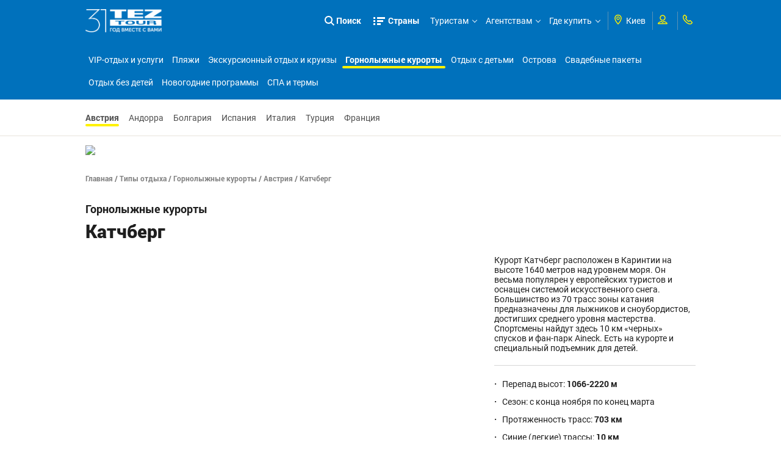

--- FILE ---
content_type: text/css
request_url: https://r.tez-tour.com/portal/styles/main/styles.css
body_size: 42634
content:
@charset "UTF-8";
/*------------------------------------------------------------------------------------------- */
/*------------------------------------------- FONTS ----------------------------------------- */
/*------------------------------------------------------------------------------------------- */
@font-face {
  font-family: 'Roboto';
  src: url('fonts/Roboto-Light.eot');
  src: url('fonts/Roboto-Light.eot?#iefix') format('embedded-opentype'),
  url('fonts/Roboto-Light.woff2') format('woff2'),
  url('fonts/Roboto-Light.woff') format('woff'),
  url('fonts/Roboto-Light.ttf') format('truetype'),
  url('fonts/Roboto-Light.svg#roboto') format('svg');
  font-weight: 300;
  font-style: normal;
}

@font-face {
  font-family: 'Roboto';
  src: url('fonts/RobotoRegular.eot');
  src: url('fonts/RobotoRegular.eot?#iefix') format('embedded-opentype'),
  url('fonts/RobotoRegular.woff2') format('woff2'),
  url('fonts/RobotoRegular.woff') format('woff'),
  url('fonts/RobotoRegular.ttf') format('truetype'),
  url('fonts/RobotoRegular.svg#roboto') format('svg');
  font-weight: 400;
  font-style: normal;
}

@font-face {
  font-family: 'Roboto';
  src: url('fonts/Roboto-Medium.eot');
  src: url('fonts/Roboto-Medium.eot?#iefix') format('embedded-opentype'),
  url('fonts/Roboto-Medium.woff2') format('woff2'),
  url('fonts/Roboto-Medium.woff') format('woff'),
  url('fonts/Roboto-Medium.ttf') format('truetype'),
  url('fonts/Roboto-Medium.svg#roboto') format('svg');
  font-weight: 500;
  font-style: normal;
}

@font-face {
  font-family: 'Roboto';
  src: url('fonts/Roboto-Bold.eot');
  src: url('fonts/Roboto-Bold.eot?#iefix') format('embedded-opentype'),
  url('fonts/Roboto-Bold.woff2') format('woff2'),
  url('fonts/Roboto-Bold.woff') format('woff'),
  url('fonts/Roboto-Bold.ttf') format('truetype'),
  url('fonts/Roboto-Bold.svg#roboto_thin') format('svg');
  font-weight: 700;
  font-style: normal;
}

@font-face {
  font-family: 'Roboto';
  src: url('fonts/Roboto-Black.eot');
  src: url('fonts/Roboto-Black.eot?#iefix') format('embedded-opentype'),
  url('fonts/Roboto-Black.woff2') format('woff2'),
  url('fonts/Roboto-Black.woff') format('woff'),
  url('fonts/Roboto-Black.ttf') format('truetype'),
  url('fonts/Roboto-Black.svg#roboto_thin') format('svg');
  font-weight: 900;
  font-style: normal;
}
/*------------------------------------------------------------------------------------------- */
/*--------------------------------------- VARIABLES ----------------------------------------- */
/*------------------------------------------------------------------------------------------- */
*{
  margin:0;
  padding:0;
  border: 0;
  vertical-align: baseline;
  box-sizing:border-box;
  -moz-box-sizing:border-box;
  -webkit-box-sizing:border-box;
}

body {
  background: #fff;
  font-size: 16px;
  font-family: 'Roboto', Helvetica, Arial, sans-serif;
  color: #1e1e1e;
  -webkit-font-smoothing: antialiased;
  -ms-text-size-adjust: 100%;
  -webkit-text-size-adjust: 100%;
}

body.login_body{background: #f0f0f3}

/* #Typography
================================================== */
h1, h2, h3, .h3, h4, h5, h6 {
  color: #1e1e1e;
  /*font-family: "bold";*/
  /*font-weight: 700;*/
  text-rendering: optimizeLegibility; }
h1 a, h2 a, h3 a, h4 a, h5 a, h6 a {
  font-weight: inherit;
  font-family: inherit;
  font-size: inherit; }
h1{
  font-size: 30px;
  font-weight: 900;    }
h2, .h2{font-size: 24px; margin-bottom: 10px;}
h3, .h3{font-size: 18px;}
h4{font-size: 16px;}
h5{font-size: 14px;}

p { margin: 0 0 10px 0; text-rendering: optimizeLegibility; }
p img { margin: 0; }


/* #Links
================================================== */
a {
  color: #164f9c;
  outline: none;
  text-decoration: underline;    }
a:visited,
a:hover,
a:focus {
  text-decoration: none;
  outline: 0;
  line-height: inherit;  }


/* #Lists
================================================== */
ul { list-style: none outside; }
ol { list-style: decimal; }
li { display: inline-block;
  *display: inline;
  *zoom:1; }


/* #Images
================================================== */

img {
  max-width: 100%;
  /*width: auto\9;
  width:auto;*/
  height: auto;
  vertical-align: middle;
  border: 0;
  -ms-interpolation-mode: bicubic; }


/* #Forms
================================================== */
input[type="text"],
input[type="password"],
input[type="email"],
input[type="search"],
textarea,
select {
  border: 1px solid #ccc;
  padding: 0 5px;
  outline: none;
  max-width: 100%;
  display: block;
  background-color: #fff;
  vertical-align: baseline;
  *vertical-align: middle;
  height: 30px;}

textarea {
  min-height: 60px;
  resize:none;
  vertical-align: top;
  overflow: auto; }

input[type="checkbox"],
input[type="radio"] {
  display: inline-block;
  margin-right:5px;
  position: relative;
  top: 2px;}

button,
input[type="submit"],
input[type="reset"],
input[type="button"] {
  text-decoration: none;
  text-transform: none;
  cursor: pointer;
  border:0 none;
  line-height: normal;
  -webkit-appearance: none;
  cursor: pointer;
  *overflow: visible;   }

button:disabled, 
input[type="submit"]:disabled, 
input[type="reset"]:disabled, 
input[type="button"]:disabled {
    opacity: 0.3;
    cursor: default;
}


/* Fix for odd Mozilla border & padding issues */
button::-moz-focus-inner,
input::-moz-focus-inner {
  border: 0;
  padding: 0;
}

/* #Tables
================================================== */
table {
  border-collapse: collapse;
  border-spacing: 0;
  vertical-align: middle;
}

caption, th, td {
  /*text-align: left;*/
  font-weight: normal;
  vertical-align: top;
  float:none !important;
}



/* #Other
================================================== */
:focus   { outline: 0; }
.left    { float: left !important; }
.right   { float: right !important; }
.text-upper{text-transform: uppercase}
.text-center{text-align: center;}
.hidden  {opacity:0;}
.visible {opacity:1;}
.clear { clear: both;}
.content-spacer{padding-top: 15px;}
.b-dotted{color: #1464ab; border-bottom: 1px dashed #1464ab; text-decoration: none}
.b-dotted:hover{border-bottom-color: transparent}

sub, sup {
  position: relative;
  font-size: 75%;
  line-height: 0;
  vertical-align: baseline;
}
sup { top: -5px;}
sub { bottom: 2px;}
/*------------------------------------------------------------------------------------------- */
/*------------------------------------ START SETTINGS --------------------------------------- */
/*------------------------------------------------------------------------------------------- */
.layout {
  position: relative; }

.limit {
  max-width: 1170px;
  position: relative;
  margin: 0 auto; }

/*------------------------------------------------------------------------------------------- */
/*----------------------------------------- HEADER ------------------------------------------ */
/*------------------------------------------------------------------------------------------- */
.top-header-panel{
  background: #e6f9ff;
  border-bottom: 1px solid #cedfe6;
  padding: 10px 0;
  color: #4F4F4F;}

.top-header-panel-inner{
  display: -webkit-box;
  display: -ms-flexbox;
  display: flex;
  -webkit-box-pack: justify;
  -ms-flex-pack: justify;
  -webkit-box-align: center;
  -ms-flex-align: center;
  -webkit-align-items: center;
  -moz-align-items: center;
  align-items: center;
  -webkit-justify-content: space-between;
  -moz-justify-content: space-between;
  justify-content: space-between;}

.top-header-panel-inner .left-panel-title{
  font-weight: 500;
  padding-right: 15px;
  font-size: 1.125em}

.top-header-panel-inner .right-panel-address{
  font-size: 13px;
  text-align: right}

header {
  color: #005ba5;
  position: relative;
  z-index: 100;
  font-size: 0.875em;
  height: 82px;}

header.is-on-bg{color: #fff}

header .header-panel{
  background: #0071bc;
  padding: 15px 0;
  height: 100%}

header.is-on-bg .header-panel{background: transparent}

header.is-fixed .header-panel{
  position: fixed;
  left: 0;
  top: 0;
  right: 0;
  -webkit-box-shadow: 0 1px 5px rgba(0,0,0,0.2);
  -moz-box-shadow: 0 1px 5px rgba(0,0,0,0.2);
  box-shadow: 0 1px 5px rgba(0,0,0,0.2);
  height: auto}

header.is-on-bg.is-fixed .header-panel{background: #0071bc}

header > .header-panel > .limit{position: static}

header .header-inner{
  display: -webkit-box;
  display: -ms-flexbox;
  display: flex;
  -webkit-box-pack: justify;
  -ms-flex-pack: justify;
  -webkit-box-align: center;
  -ms-flex-align: center;
  -webkit-align-items: center;
  -moz-align-items: center;
  align-items: center;
  -webkit-justify-content: space-between;
  -moz-justify-content: space-between;
  justify-content: space-between;}

header .header-inner .header-left-logo img{display: block; max-height: 52px}

header .header-inner .header-left-logo > a{text-decoration: none; display: block; text-align: center; position: relative}
/*
header .header-inner .header-left-logo > a:before{
  content: "";
  background: url(../../images/ny2019_hat.png);
  width: 54px;
  height: 60px;
  position: absolute;
  left: -6px;
  top: -15px;
  transform: rotateY(180deg);
  background-size: 100% 100%;
}*/

header .header-inner .header-left-logo .logo-text{
  text-transform: uppercase;
  text-decoration: none;
  font-weight: 700;
  font-size: 11px;
  color: #4F4F4F;}

.header-menu > ul > li{
  display: inline-block;
  vertical-align: top;
  position: relative;
  z-index: 5}

.header-menu > ul > li.isOpenCountriesMenu{
  /*background: #0065A9;*/
  background: #005591;
  border-radius: 4px 4px 0 0;}

.header-menu > ul > li.isOpenCountriesMenu a{color: #fff}

.header-menu > ul > li.isOpenCountriesMenu:after {
  content: '';
  position: absolute;
  left: 0;
  right: 0;
  top: 100%;
  /*background: #0065A9;*/
  background: #005591;
  height: 60px;}

.header-menu > ul > li.isOpenCountriesMenu > a:after{border-color: #fff}

.header-menu > ul > li > a,
header .header-search-item{
  color: #fff;
  text-decoration: none;
  height: 30px;
  border-radius: 4px;
  padding: 0 18px 0 12px;
  line-height: 30px;
  display: block;
  position: relative}

.header-menu > ul > li:hover > a{
  background: #005591;
  color: #fff;
  /*border-bottom-right-radius: 0;
  border-bottom-left-radius: 0;*/}

header.is-on-bg .header-menu > ul > li > a,
header.is-on-bg .header-search-item{color: #fff}

.header-menu > ul > li > a:after{
  /*content: '\f107';
  font-family: 'FontAwesome';
  position: absolute;
  right: 5px;
  top: 50%;
  margin-top: -6px;
  line-height: 13px;
  font-size: 13px;*/
  content: '';
  position: absolute;
  right: 5px;
  top: 50%;
  margin-top: -4px;
  width: 5px;
  height: 5px;
  border-bottom: 1px solid #fff;
  border-right: 1px solid #fff;
  -webkit-transform: rotate(45deg);
  -moz-transform: rotate(45deg);
  -ms-transform: rotate(45deg);
  -o-transform: rotate(45deg);
  transform: rotate(45deg);}

.header-menu > ul > li > a.header-btn{
  box-shadow: 0 0 0 2px #a6cde8 inset;
  padding: 0 10px;
}

.header-menu > ul > li > a.header-btn:hover{background: #005591; border-radius: 4px;}

.header-menu > ul > li > a.header-btn:after{display: none}

header .header-search-item{padding: 0 7px 0 24px; font-weight: bold; cursor: pointer; display: none; margin-right: 7px;}

header .header-search-item.is-visible-search,
header.is-fixed .header-search-item{display: inline-block}

header .header-search-item svg{
  width: 16px;
  height: 16px;
  fill: #fff;
  position: absolute;
  left: 5px;
  top: 7px;}

header .header-search-item:hover{background: #005591; color: #fff}

header .header-search-item:hover svg{fill: #fff}

.header-menu > ul > li:hover > a:after,
.header-menu > ul > li.full-country-menu > a:after{border-color: #fff}

.header-menu > ul > li.full-country-menu > a{
  /*background: #0065A9;
  color: #fff;;*/
  padding-left: 30px;
  padding-right: 7px;
  font-weight: 700}

.header-menu > ul > li.full-country-menu > a:hover{border-radius: 4px;}

.header-menu > ul > li.full-country-menu > a:before{
  content:'';
  background: url('../../images/main/icon/sort.png') no-repeat 0 -18px;
  width: 19px;
  height: 13px;
  position: absolute;
  left: 6px;
  top: 9px;}

/*.header-menu > ul > li.full-country-menu:hover > a:before,
.header-menu > ul > li.isOpenCountriesMenu > a:before,*/
header.is-on-bg .header-menu > ul > li.full-country-menu > a:before{background-position: 0 -18px;}

.header-menu > ul > li.full-country-menu > a:after{display: none}

.header-menu li .secondlevel-block{
  position: absolute;
  left: 0;
  top: calc(100% - 4px);
  top: -webkit-calc(100% - 4px);
  top: -moz-calc(100% - 4px);
  /*top: 100%;*/
  display: none;}

.header-menu li:hover .secondlevel-block{display: block}

.header-menu li .secondlevel-block li{
  /*padding: 0 15px;*/
  /*background: #005BBF;*/
  background: #005591;
  position: relative;
  display: block;
  width: 240px;}

.header-menu li .secondlevel-block li:first-child{padding-top: 10px; border-top-right-radius: 4px;}

.header-menu li .secondlevel-block li:last-child{padding-bottom: 12px; border-radius: 0 0 4px 4px}

.header-menu li .secondlevel-block li a{
  padding: 8px 0;
  color: #fff;
  display: block;
  /*border-top: 1px solid #3d81b9;
  -webkit-box-shadow: 0 -1px 0 rgba(0,0,0,0.2);
  -moz-box-shadow: 0 -1px 0 rgba(0,0,0,0.2);
  box-shadow: 0 -1px 0 rgba(0,0,0,0.2);*/
  text-decoration: none;
  padding: 8px 15px;
  position: relative}

.header-menu li .secondlevel-block li a:before{
  content:'';
  position: absolute;
  left: 15px;
  right: 15px;
  top: 0;
  height: 1px;
  background: #3377A7;}

.header-menu li .secondlevel-block li:first-child a:before{display: none}

.header-menu li .secondlevel-block li a:hover{
  background: #fff200;
  color: #005BBF;}

.header-menu li .secondlevel-block li a:hover:after{
  content: '';
  position: absolute;
  left: 0;
  right: 0;
  bottom: -1px;
  height: 1px;
  background: #fff200;
  z-index: 1;}

.header-menu li .secondlevel-block li a:hover:before{background: #fff200;}

.header-menu li .secondlevel-block li:first-of-type > a{
  border: 0 none;
  -webkit-box-shadow: none;
  -moz-box-shadow: none;
  box-shadow: none;}

.header-menu.menu-compressed{
  /*position: relative;*/
  -webkit-align-items: center;
  -moz-align-items: center;
  align-items: center;
  display: -webkit-box;
  display: -webkit-flex;
  display: -moz-box;
  display: -ms-flexbox;
  display: flex;}

.header-menu .more-menu-items{display: none; position: relative}

.header-menu .more-menu-items .more-items-text{
  padding-right: 18px;
  position: relative;
  cursor: pointer;
  margin-left: 12px;
  color: #fff}

.header-menu .more-menu-items .more-items-text:after{
  content: '';
  position: absolute;
  right: 5px;
  top: 50%;
  margin-top: -4px;
  width: 5px;
  height: 5px;
  border-bottom: 1px solid #fff;
  border-right: 1px solid #fff;
  -webkit-transform: rotate(45deg);
  -moz-transform: rotate(45deg);
  -ms-transform: rotate(45deg);
  -o-transform: rotate(45deg);
  transform: rotate(45deg);}

.header-menu .hide-menu-items {
  width: 240px;
  position: absolute;
  right: 0;
  top: 100%;
  background: #0065A9;
  padding: 10px 0;
  display: none;
  border-radius: 4px;
  -webkit-box-shadow: 0 1px 2px 0px rgba(0,0,0,.3);
  -moz-box-shadow: 0 1px 2px 0px rgba(0,0,0,.3);
  box-shadow: 0 1px 2px 0px rgba(0,0,0,.3);}

.header-menu .hide-menu-items li{
  position: relative;
  padding: 0 15px;
  display: block}

.header-menu .hide-menu-items li a{
  padding: 8px 0;
  color: #fff;
  display: block;
  border-top: 1px solid #3d81b9;
  -webkit-box-shadow: 0 -1px 0 rgba(0,0,0,0.2);
  -moz-box-shadow: 0 -1px 0 rgba(0,0,0,0.2);
  box-shadow: 0 -1px 0 rgba(0,0,0,0.2);
  text-decoration: none}

.header-menu .hide-menu-items li:first-child a{
  -webkit-box-shadow: none;
  -moz-box-shadow: none;
  box-shadow: none;
  border: 0 none;}

.header-menu .hide-menu-items .secondlevel-block{
  left: auto;
  right: 100%;
  top: 0}

.header-menu .hide-menu-items li .secondlevel-block li:first-child{border-radius: 4px 0 0 0}

header .header-right-nav{
  display: -webkit-box;
  display: -ms-flexbox;
  display: flex;
  -webkit-box-pack: justify;
  -ms-flex-pack: justify;
  -webkit-justify-content: flex-start;
  -moz-justify-content: flex-start;
  justify-content: flex-start;
  -webkit-box-align: center;
  -ms-flex-align: center;
  -webkit-align-items: center;
  -moz-align-items: center;
  align-items: center;}

header .header-mobile-visible{
  /*display: none;*/
  position: absolute;
  top: 50%;
  margin-top: -12px;}

.header-mobile-menu-modal{
  position: fixed;
  left: 0;
  right: 0;
  width: 100%;
  height: 100%;
  z-index: 200;
  top: 0;
  /*background: rgba(0,0,0,0.8);*/
  display: none}

.header-mobile-menu-overlay{
  background: rgba(0,0,0,0.8);
  position: absolute;
  left: 0;
  top: 0;
  width: 100%;
  height: 100%;}

.header-mobile-menu{
  width: 270px;
  background: #0065A9;
  height: 100%;
  /*padding: 10px;*/
  left: -270px;
  -webkit-transition: all 0.3s ease;
  -moz-transition: all 0.3s ease;
  -o-transition: all 0.3s ease;
  transition: all 0.3s ease;
  display: -webkit-box;
  display: -ms-flexbox;
  display: flex;
  -webkit-flex-direction: column;
  flex-direction: column;
  overflow: auto;
  position: relative;
  z-index: 5;}

.is-visible .header-mobile-menu-modal{display: block}

.is-visible .header-mobile-menu{left: 0}

.header-mobile-menu-modal .header-mobile-menu-close{
  position: absolute;
  right: 0;
  top: 0;
  height: 36px;
  width: 36px;
  font-size: 20px;
  cursor: pointer;
  background: #fff200;
  text-align: center;
  line-height: 37px;
  z-index: 5}

.header-mobile-menu-modal .header-mobile-menu-close svg{width: 16px; height: 16px; fill: #0065A9}

.header-mobile-menu .header-mobile-options{padding: 10px;}

.header-mobile-menu .header-options .option-field{
  margin-left: 0;
  border-left: 0 none;
  padding-left: 0;
  font-size: 13px;}

.header-mobile-menu .header-options .header-regions .dd-city > b{font-size: 12px;}

.header-mobile-menu .header-options .option-field + .option-field{
  margin-left: 7px;
  padding-left: 7px;
  border-left: 1px solid #C9D4DD}

.header-mobile-menu .header-options .option-field .option-icon svg{fill: #fff; width: 16px; height: 16px;}

.header-mobile-menu .header-options .header-regions .dd-city,
.header-mobile-menu .header-options #userInfo-place a,
.header-mobile-menu .header-mobile-options{color: #fff}

.header-mobile-menu .header-options .option-field #lang a.selected{
  background: #fff;
  color: #1464ab;}

.header-mobile-menu .header-options .option-field #lang a + a{color: #fff}

.header-mobile-menu ul.header-mobile-menu-list li{
  display: block;
}

.header-mobile-menu ul.header-mobile-menu-list li{
  display: block;
  border-top: 1px solid #3d81b9;
  -webkit-box-shadow: 0 -1px 0 rgba(0,0,0,0.2);
  -moz-box-shadow: 0 -1px 0 rgba(0,0,0,0.2);
  box-shadow: 0 -1px 0 rgba(0,0,0,0.2);}

.header-mobile-menu ul.header-mobile-menu-list li > a{
  position: relative;
  color: #fff;
  text-decoration: none;
  padding: 10px 25px 10px 10px;
  display: block}

.header-mobile-menu ul.header-mobile-menu-list li.firstlevel > a{font-weight: 700; font-size: 15px;}

.header-mobile-menu ul.header-mobile-menu-list li.firstlevel:hover > a{
  background: #fff;
  color: #005ba5}

.header-mobile-menu ul.header-mobile-menu-list li.firstlevel > a:before{
  content: '';
  border-left: 1px solid #fff;
  border-bottom: 1px solid #fff;
  -webkit-transform: rotate(-45deg);
  -moz-transform: rotate(-45deg);
  -ms-transform: rotate(-45deg);
  -o-transform: rotate(-45deg);
  transform: rotate(-45deg);
  position: absolute;
  right: 10px;
  top: 14px;
  width: 6px;
  height: 6px;  }

.header-mobile-menu ul.header-mobile-menu-list li.firstlevel:hover > a:before{
  -webkit-transform: rotate(-225deg);
  -moz-transform: rotate(-225deg);
  -ms-transform: rotate(-225deg);
  -o-transform: rotate(-225deg);
  transform: rotate(-225deg);
  top: 17px;
  border-color: #005ba5}

.header-mobile-menu ul.header-mobile-menu-list > li:first-child{
  border: 0 none;
  -webkit-box-shadow: none;
  -moz-box-shadow: none;
  box-shadow: none;}

.header-mobile-menu ul.header-mobile-menu-list li.firstlevel > .secondlevel-block{display: none}

.header-mobile-menu ul.header-mobile-menu-list li.firstlevel:hover > .secondlevel-block{display: block}

header .header-mobile-visible svg{width: 22px; height: 22px; fill: #fff}

header .header-mobile-visible.header-mobile-phone{right: 0}

header .header-mobile-visible.header-mobile-bar{left: 0}

.dropButton{cursor: pointer}

.basic-drop-container{
  background: #fff;
  padding: 10px;
  position: absolute;
  top: calc(100% + 7px);
  top: -webkit-calc(100% + 7px);
  top: -moz-calc(100% + 7px);
  z-index: 303;
  min-width: 205px;
  color: #1e1e1e;
  text-align: center;
  display: none;
  left: 0;
  box-shadow: 0 1px 2px 1px rgba(0,0,0,.2);
  border-radius: 3px;
  white-space: normal}

.basic-drop-container:before{
  content: '';
  position: absolute;
  top: -6px;
  left: 14px;
  border-bottom: 6px solid #fff;
  border-left: 7px solid transparent;
  border-right: 7px solid transparent;
  z-index: 1}

.basic-drop-container:after{
  content: '';
  position: absolute;
  top: -8px;
  left: 14px;
  border-bottom: 6px solid #000;
  border-bottom: 8px solid rgba(0,0,0,.2);
  border-left: 7px solid transparent;
  border-right: 7px solid transparent;
  z-index: 0;}

.basic-drop-container .header-phone-more-row{max-width: 185px;}

.basic-drop-container .metroOfficeMini-body li{display: block; text-align: left; font-size: 11px; padding: 2px 0 2px 17px;}

.basic-drop-container .metroOfficeMini-body li a:hover {
  text-decoration: underline;
}

.metroOfficeMini-body-li-msk{
  background: url(/portal/images/metro_345_10.png) no-repeat left 3px;
}

.header-options{white-space: nowrap}

.header-options .option-field{
  height: 40px;
  display: inline-block;
  vertical-align: top;
  padding-left: 12px;
  position: relative;
  border-left: 1px solid #5A92B7;
  margin-left: 12px;}

.header-options .option-field a{text-decoration: none}

.header-options .option-field #lang a {
  height: 19px;}

.header-options .option-field #lang a + a{margin-left: 5px;}

.header-options .option-field #lang a.selected {
  background: #1464ab;
  color: #fff;
  padding: 0 3px;}

.header-options .option-field .option-field-inner{
  display: -webkit-box;
  display: -ms-flexbox;
  display: flex;
  -webkit-align-items: center;
  -moz-align-items: center;
  align-items: center;
  height: 100%}

.header-options .option-field .field-i{
  display: inline-block;
  vertical-align: middle;
  color: #fff}

.header-options .option-field-inner a{color: #fff}

.header-options .option-field .option-icon{
  margin-right: 5px;}

.header-options .option-field .option-icon svg{
  fill: #fff200;
  height: 20px;
  width: 20px;}

.header-options .header-regions .flag{display: none}

.header-options .header-regions .dd-city{font-style: normal; font-size: 0}

.header-options .header-regions .dd-city > b{font-size: 14px; font-weight: normal}

.header-options .header-regions #tl-place{
  max-width: 110px;
  overflow: hidden;
  text-overflow: ellipsis;}
/*
.header-options .option-field-lang-item{cursor: pointer}

.header-options .option-field-lang-list{
  text-align: left;
  font-size: 13px;}

.header-options .option-field-lang-list li{
  display: block;
  padding: 5px 0;
  cursor: pointer}

.header-options .option-field-lang-list li:hover{text-decoration: underline}

.header-options .option-field-lang-list li > i{
  display: inline-block;
  height: 8px;
  width: 12px;
  margin-right: 4px;}
*/
.header-options .header-phone-link{
  /*color: #005ba5;*/
  color: #fff200;
  font-weight: 900;}

.header-options .basic-drop-container .header-phone-number{
  /*color: #005ba5;*/
  color: #005BBF;
  text-align: center;
  font-weight: 500;}

.header-options .basic-drop-container .header-phone-info{font-size: 11px;}

.header-options .basic-drop-container .header-phone-more-row + .header-phone-more-row{margin-top: 20px;}

#city-list{
  width: 400px;}

.header-options .city-drop-container ul{
  margin: 10px 20px 10px 0;
  padding-left: 0;}

.header-options .city-drop-container li{
  display: block;
  text-align: left;
  font-size: 11px;
  padding: 2px 5px;}

.header-options .city-drop-container li a:hover{text-decoration: underline}

header .header-options .city-drop-container li a{color: #005BBF}

.header-options .city-drop-container .flag{
  left: 0;
  top: 4px;
  position: relative;
  display: inline-block;
  vertical-align: top;
  margin: 0 5px 0 0;
  height: 8px;
  width: 12px;}


.flag {
  display: block;
  float: left;
  font-size: 1px;
  width: 12px;
  height: 8px;
  margin-right: 4px;
  margin-top: 6px;
}

.flag_1102 { /* Россия */
  background: transparent url(/portal/images/lang-flags-sprite.gif) no-repeat 0 0;
}
.flag_14375 { /* Украина */
  background: transparent url(/portal/images/lang-flags-sprite.gif) no-repeat -13px 0;
}
.flag_15147 { /* Белоруссия */
  background: transparent url(/portal/images/lang-flags-sprite.gif) no-repeat -26px 0;
}
.flag_19832 { /* Казахстан */
  background: transparent url(/portal/images/lang-flags-sprite.gif) no-repeat -39px 0;
}
.flag_21470 { /* Молдавия */
  background: transparent url(/portal/images/lang-flags-sprite.gif) no-repeat -52px 0;
}
.flag_39220 { /* Армения */
  background: transparent url(/portal/images/lang-flags-sprite.gif) no-repeat -65px 0;
}
.flag_20157 { /* Литва */
  background: transparent url(/portal/images/lang-flags-sprite.gif) no-repeat -78px 0;
}
.flag_14374 { /* Латвия */
  background: transparent url(/portal/images/lang-flags-sprite.gif) no-repeat -91px 0;
}
.flag_20031 { /* Эстония */
  background: transparent url(/portal/images/lang-flags-sprite.gif) no-repeat -104px 0;
}
.flag_26278 { /* Болгария */
  background: transparent url(/portal/images/lang-flags-sprite.gif) no-repeat -117px 0;
}
.flag_1001354 { /* Грузия */
  background: transparent url(/portal/images/lang-flags-sprite.gif) no-repeat -130px 0;
}
.flag_156505 { /* Румыния */
  background: transparent url(/portal/images/lang-flags-sprite.gif) no-repeat -143px 0;
}
.flag_26358 { /* Киргизия */
  background: transparent url(/portal/images/lang-flags-sprite.gif) no-repeat -156px 0;
}
.flag_420736 { /* Египет */
  background: transparent url(/portal/images/lang-flags-sprite.gif) no-repeat -169px 0;
}
.flag_45077 { /* Узбекистан */
  background: transparent url(/portal/images/lang-flags-sprite.gif) no-repeat -182px 0;
}

.userInfo-body{text-align: left; padding: 5px;}

.userInfo-body li {
  display: block;
  white-space: nowrap;
  padding: 10px 0}

.userInfo-body li:nth-child(2){display: none}

.userInfo-body a:link, .userInfo-body a:visited, .userInfo-body a:hover {
  color: #1e1e1e;
  font-size: 13px;
  font-weight: bold;
  text-decoration: none;
  display: block;}

.userInfo-body li a:hover {
  text-decoration: underline}

.userInfo-button{
  border-top: 1px solid #C9D4DD;
  margin-top: 10px;
  padding-top: 10px;}

.userInfo-button .std-main-btn{display: block; width: 100%}

.modal-small-container{
  width: 530px;
  height: 115px;
  display: block;
  background-color: #fff;
  text-align: center;
  font-size: 14px;
  padding: 15px;}

.userInfo-version-select a.std-main-btn{margin: 0 5px;}

/*------------------------------------------------------------------------------------------- */
/*---------------------------------------- BLOCK 1 ------------------------------------------ */
/*------------------------------------------------------------------------------------------- */
.index-page-block1{
  height: 390px;
  position: relative;
  background-image: url("../../images/main/bg/main-bg.jpg");
  /*background-image: url("../../images/newYear/newYear-bg.png");*/
  /*background-image: url("../../images/newYear/main_bg_new_year.png");*/
  background-repeat: no-repeat;
  background-size: cover;
  /*background-position: center bottom;*/
  background-position: center;
  /*margin-bottom: -40px;*/}
/* New Year */
.index-page-block1:not(.no-bottom-space):before { content: ''; position: absolute; z-index: 1; height: 848px; left: 0; top: 0; width: 100%; background: url("../../images/newYear/bg_new_year_2026.jpg") no-repeat center center; background-size: cover; }
.limit { position: relative; z-index: 5; }
.index-page-block1 .limit { z-index: 6; }
@media (max-width: 1499px){
    .index-page-block1:before { height: 750px; }
}
@media (max-width: 1099px){
    .index-page-block1:before { height: 54vw; }
}
@media (max-width: 767px){
    .index-page-block1:before { height: 48vw; top: auto; bottom: 0; }
}
/* end New Year */

.index-page-block1.no-bottom-space{margin-bottom: 0}

.index-page-block1.has-hotnews{margin-bottom: -80px;}
/*
.index-page-block1 > div{
  height: 100%;
  display: -webkit-box;
  display: -ms-flexbox;
  display: flex;
  -webkit-align-items: center;
  -moz-align-items: center;
  align-items: center;}
*/
/*------------------------------------------------------------------------------------------- */
/*-------------------------------------- SEARCH FORM ---------------------------------------- */
/*------------------------------------------------------------------------------------------- */
.index-page-block1 > div .main-search-form{padding-top: 40px}

.main-search-form .main-search-form-tabs{margin-bottom: 24px;}

.main-search-form .main-search-form-tabs li a{
  color: #fff;
  margin-right: 15px;
  display: block;
  padding: 7px 0;
  position: relative;
  font-weight: 500;
  text-decoration: none;
  font-size: 1.125em}

.main-search-form .main-search-form-tabs li a.selected{
  font-weight: 900;}

.main-search-form .main-search-form-tabs li a:before{
  content: '';
  left: 50%;
  right: 50%;
  -webkit-transition-property: left, right;
  transition-property: left, right;
  -webkit-transition-duration: 0.3s;
  transition-duration: 0.3s;
  -webkit-transition-timing-function: ease-out;
  transition-timing-function: ease-out;
  height: 4px;
  position: absolute;
  border-radius: 20px;
  bottom: 0;
  background: #fff200;}

.main-search-form .main-search-form-tabs li a.selected:before,
.main-search-form .main-search-form-tabs li a:hover:before{
  left: 0;
  right: 0;}

.main-search-form .main-search-form-tabs li a.bestoffers{padding-left: 22px}

.main-search-form .main-search-form-tabs a.bestoffers .tab-icon-fire{
  background: url("../../images/main/icon/fire.png") no-repeat;
  width: 16px;
  height: 19px;
  position: absolute;
  left: 0;
  top: 7px;
}

.main-search-form .main-search-form-row{
  padding-right: 105px;
  position: relative}

.main-search-form .form-point{
  float: left;
  width: 20%;
  position: relative}

.main-search-form form.search-hotels-form .form-point.col-2{width: 34%}

.main-search-form form.search-hotels-form .form-point{width: 22%}

.main-search-form form.search-avia-form .form-point{width: 25%}

.main-search-form form.search-avia-form.has-date-from .form-point.col-3{width: 18%}

.main-search-form form.search-avia-form.has-date-from .form-point.col-1{width: 20%}

.main-search-form form.search-avia-form.has-date-from .form-point.col-4{width: 19%}

.main-search-form .search-btn-point{
  position: absolute;
  right: 0;
  top: 0;
  background: #fff;
  padding: 4px;
  border: 1px solid #F5F5F5;
  border-radius: 0 8px 8px 0;}

.search-btn-55, input[type="submit"].search-btn-55, input[type="button"].search-btn-55{
  -webkit-box-shadow: 1px 1px 1px rgba(0,0,0,0.2);
  -moz-box-shadow: 1px 1px 1px rgba(0,0,0,0.2);
  box-shadow: 1px 1px 1px rgba(0,0,0,0.2);
  width: 96px;
  padding: 0 5px;
  color: #0d4689;
  text-transform: uppercase;
  font-weight: 700;
  text-align: center;
  background: rgb(252,227,0);
  background: -moz-linear-gradient(top, rgba(252,227,0,1) 0%, rgba(255,230,0,1) 63%, rgba(255,216,0,1) 100%);
  background: -webkit-linear-gradient(top, rgba(252,227,0,1) 0%,rgba(255,230,0,1) 63%,rgba(255,216,0,1) 100%);
  background: linear-gradient(to bottom, rgba(252,227,0,1) 0%,rgba(255,230,0,1) 63%,rgba(255,216,0,1) 100%);
  filter: progid:DXImageTransform.Microsoft.gradient( startColorstr='#fce300', endColorstr='#ffd800',GradientType=0 );
  height: 55px;
  line-height: 55px;
  border-radius: 4px;
  font-size: 16px;
  cursor: pointer;
  text-decoration: none}

.main-search-form .search-btn-point .search-btn-55{
  text-transform: none;
  font-size: 18px;}

.search-btn-55:hover{
  background: rgba(255,216,0,1);
  background: -moz-linear-gradient(top, rgba(255,216,0,1) 0%, rgba(255,230,0,1) 37%, rgba(252,227,0,1) 100%);
  background: -webkit-linear-gradient(top, rgba(255,216,0,1) 0%,rgba(255,230,0,1) 37%, rgba(252,227,0,1) 100%);
  background: linear-gradient(to bottom, rgba(255,216,0,1) 0%,rgba(255,230,0,1) 37%,rgba(252,227,0,1) 100%);
  filter: progid:DXImageTransform.Microsoft.gradient( startColorstr='#ffd800', endColorstr='#fce300',GradientType=0 );}

.search-btn-55.s-40, input[type="button"].search-btn-55.s-40, input[type="submit"].search-btn-55.s-40{
  height: 40px;
  line-height: 40px;
  width: 100%;
  display: block;
  padding: 0 15px;
  text-transform: none}

.std-main-btn, .dtctd-reg-login-butt{
  background: rgb(252,227,0);
  background: -moz-linear-gradient(top, rgba(252,227,0,1) 0%, rgba(255,230,0,1) 63%, rgba(255,216,0,1) 100%);
  background: -webkit-linear-gradient(top, rgba(252,227,0,1) 0%,rgba(255,230,0,1) 63%,rgba(255,216,0,1) 100%);
  background: linear-gradient(to bottom, rgba(252,227,0,1) 0%,rgba(255,230,0,1) 63%,rgba(255,216,0,1) 100%);
  filter: progid:DXImageTransform.Microsoft.gradient( startColorstr='#fce300', endColorstr='#ffd800',GradientType=0 );
  border: 0 none;
  color: #0d4689;
  font-weight: 700;
  text-align: center;
  display: inline-block;
  padding: 0 15px;
  font-size: 15px;
  height: 35px;
  line-height: 35px!important;
  text-decoration: none;
  cursor: pointer;
  border-radius: 4px}

.std-main-btn:hover, .dtctd-reg-login-butt:hover{
  background: rgba(255,216,0,1);
  background: -moz-linear-gradient(top, rgba(255,216,0,1) 0%, rgba(255,230,0,1) 37%, rgba(252,227,0,1) 100%);
  background: -webkit-linear-gradient(top, rgba(255,216,0,1) 0%,rgba(255,230,0,1) 37%, rgba(252,227,0,1) 100%);
  background: linear-gradient(to bottom, rgba(255,216,0,1) 0%,rgba(255,230,0,1) 37%,rgba(252,227,0,1) 100%);
  filter: progid:DXImageTransform.Microsoft.gradient( startColorstr='#ffd800', endColorstr='#fce300',GradientType=0 );}

.std-main-btn.s-50{
  height: 50px;
  line-height: 50px!important;
  font-size: 14px;
  text-transform: uppercase;
}

.std-main-btn.butt-disbled{
  filter: alpha(opacity=50);
  -moz-opacity: 0.5;
  opacity: 0.5;
  cursor: default;
}

.std-main-btn.blue-bg{
  background: rgb(71,206,255);
  background: -moz-linear-gradient(top, rgba(71,206,255,1) 0%, rgba(75,171,217,1) 100%);
  background: -webkit-linear-gradient(top, rgba(71,206,255,1) 0%,rgba(75,171,217,1) 100%);
  background: linear-gradient(to bottom, rgba(71,206,255,1) 0%,rgba(75,171,217,1) 100%);
  filter: progid:DXImageTransform.Microsoft.gradient( startColorstr='#47ceff', endColorstr='#4babd9',GradientType=0 );
  -webkit-box-shadow: 1px 1px 1px rgba(0,0,0,0.2);
  -moz-box-shadow: 1px 1px 1px rgba(0,0,0,0.2);
  box-shadow: 1px 1px 1px rgba(0,0,0,0.2);
  color: #fff
}

.std-main-btn.blue-bg:hover{
  background: rgb(26,185,243);
  background: -moz-linear-gradient(top, rgba(75,171,217,1) 0%, rgba(71,206,255,1) 100%);
  background: -webkit-linear-gradient(top, rgba(75,171,217,1) 0%,rgba(71,206,255,1) 100%);
  background: linear-gradient(to bottom, rgba(75,171,217,1) 0%,rgba(71,206,255,1) 100%);
  filter: progid:DXImageTransform.Microsoft.gradient( startColorstr='#4babd9', endColorstr='#47ceff',GradientType=0 );
}

.main-search-form .form-point .label{
  position: absolute;
  z-index: 2;
  white-space: nowrap;
  overflow: hidden;
  text-overflow: ellipsis;
  display: block;
  left: 0;
  right: 0;
  top: 11px;
  line-height: 16px;
  padding: 0 5px;
  pointer-events: none;
  color: #4F4F4F;
  font-weight: 700;
  font-size: 0.8125em}

.main-search-form .form-input,
.main-search-form .form-select{
  height: 65px;
  border: 1px solid #F5F5F5;
  border-right: 0 none;
  width: 100%!important;
  font-size: 1em;
  padding: 22px 5px 0;
  background-color: #fff!important;
  -webkit-appearance: none;
  border-radius: 0}

.main-search-form .form-input.acLoading{background: url("../../images/indicator-loader.gif") right center no-repeat}

.main-search-form .form-select{
  -moz-appearance: none;
  -webkit-appearance: none;
  appearance: none;
  background-image: url('../../images/arr-down.png');
  background-repeat: no-repeat;
  background-position: right 5px top 50%, 0 0;
  background-size: 6px auto, 100%;}

#ts-form .form-point.col-1 .form-select,
#hs-form .form-point.col-1 .form-select{border-radius: 8px 0 0 8px;}

.calendar-ico{
  background: url('../../images/main/calendar-icon.png') no-repeat;
  width: 17px;
  height: 17px;
  pointer-events: none;
  display: inline-block;}

.main-search-form .form-point .calendar-ico{
  position: absolute;
  right: 5px;
  top: 50%;
  margin-top: -8px;}

.main-search-form .form-point .fake-arr{
  position: absolute;
  right: 5px;
  top: 50%;
  margin-top: -3px;
  width: 6px;
  height: 5px;
  display: block;
  background: url(../../images/arr-down.png) no-repeat;}

.form-guest-drop{
  width: 320px;
  position: absolute;
  z-index: 5;
  top: 100%;
  left: 0;
  background: #fff;
  -webkit-box-shadow: 0 4px 4px rgba(0, 0, 0, 0.15);
  -moz-box-shadow: 0 4px 4px rgba(0, 0, 0, 0.15);
  box-shadow: 0 4px 4px rgba(0, 0, 0, 0.15);
  line-height: 25px;
  cursor: default;
  border: 1px solid #DEECFD;
  border-top: 0 none;
  color: #4F4F4F;
  font-size: 0.875em;
  padding: 24px}

body.not-desktop .form-guest-drop{position: relative}

.form-guest-drop .guest-quantity-item{
  display: -webkit-box;
  display: -webkit-flex;
  display: -moz-box;
  display: -ms-flexbox;
  display: flex;
  -webkit-justify-content: space-between;
  -moz-justify-content: space-between;
  justify-content: space-between;
  -webkit-align-items: center;
  -moz-align-items: center;
  align-items: center;}

.form-guest-drop .guest-quantity-item + .guest-quantity-item{padding-top: 15px;}

.form-guest-drop .guest-quantity-item .count{
  padding-left: 10px;
  width: 115px;
  border: 0 none}

.form-guest-drop .guest-quantity-item-plus,
.form-guest-drop .guest-quantity-item-minus{
  line-height: 28px;
  font-size: 24px;
  background: none;
  border: 1px solid #BDBDBD;
  color: #4F4F4F;
  border-radius: 2px;
  height: 30px;
  width: 30px;
  display: block;
  float: left;
  text-align: center;
  cursor: pointer}

.form-guest-drop .guest-quantity-item-plus:hover,
.form-guest-drop .guest-quantity-item-minus:hover{
  background: #4F4F4F;
  border-color: #4F4F4F;
  color: #fff}

.form-guest-drop .guest-quantity-item-field{
  height: 30px;
  text-align: center;
  width: calc(100% - 60px);
  line-height: 30px;
  float: left;
  color: #4F4F4F;
  display: block;
  font-weight: 700;
  cursor: default;
  border: 0 none}

.form-guest-drop .child-quantity-select .child-quantity-add{
  border: 1px solid #BDBDBD;
  background: none;
  height: 40px;
  font-weight: 500;
  color: #4F4F4F;
  border-radius: 8px;
  padding: 12px 0;
  margin-top: 15px;
  text-align: center;
  display: block;
  line-height: 16px;
  position: relative;
}

.form-guest-drop .child-quantity-select .child-quantity-add:hover{
  background: #E4E4E4;
  border-color: #E4E4E4;
}

.form-guest-drop .child-quantity-select .child-quantity-add span{
  color: #4F4F4F;
  display: inline-block;
  position: relative;
  padding-left: 15px;
}

.form-guest-drop .child-quantity-select .child-quantity-add span:before{
  content: '+';
  position: absolute;
  font-size: 17px;
  left: 0;
  top: 0;
}

.form-guest-drop .child-quantity-select select{
  position: absolute;
  top: 0;
  left: 0;
  right: 0;
  width: 100%;
  bottom: 0;
  opacity: 0!important;
  z-index: 5;
  background: 0 0;
  outline: none;
  height: 100%!important;
  cursor: pointer;
}

.form-guest-drop .child-quantity-select .child-quantity-input{
  margin-top: 15px;
  display: block;
  position: relative;
  padding-right: 20px;
}

.form-guest-drop .child-quantity-select .child-name,
.form-guest-drop .child-quantity-select .child-age{
  float: left;
  height: 26px;
  line-height: 26px;
  color: #4F4F4F;
}

.form-guest-drop .child-quantity-select .child-name{
  padding-right: 5px;
}

.form-guest-drop .child-quantity-select .remove-child{
  height: 18px;
  width: 18px;
  cursor: pointer;
  position: absolute;
  right: 0;
  top: 3px;
  background: #4F4F4F;
  border-radius: 100%;
  text-align: center;
  color: #fff;
  font-weight: 700;
  font-family: Arial;
  line-height: 15px;
  font-size: 14px;
  border: 1px solid #4F4F4F;
}

.form-guest-drop .child-quantity-select .remove-child:hover{
  background: #fff;
  color: #4F4F4F;
}

.form-guest-drop .child-quantity-select .remove-child:before{
  content:'x';
}

.more-params-row{padding: 4px;}

.more-params-row .form-link{
  color: #fff;
  text-shadow: 1px 0 2px rgba(0,0,0,0.6);
  text-decoration: none;
  border-bottom: 1px dashed #fff;
  font-size: 0.75em;
  margin-right: 10px;}

.more-params-row .form-bottom-checkbox{
  font-size: 0.75em;
  color: #fff;
  text-shadow: 1px 0 2px rgba(0,0,0,0.6)}

.more-params-row .inline-item.right-offset{
  padding-right: 12px;}

.more-params-row .form-link:hover{border-bottom-color: transparent}

.main-search-form .form-point span.hs-andbetter {
  position: absolute;
  right: 19px;
  top: 50%;
  margin-top: -10px;
  font-size: 12px;
  color: #000;
  background: #dedede;
  padding: 0 3px;
  line-height: 12px;
  height: 18px;}

.main-search-form .form-point input[type="checkbox"]{position: relative; top: 2px;}

label.hs-checkbox-label{cursor: pointer}
/*------------------------------------------------------------------------------------------- */
/*-------------------------------- VERTICAL SEARCH FORM ------------------------------------- */
/*------------------------------------------------------------------------------------------- */
.hotel-search-block.minisearch{
  background: #0065A9;
  padding: 10px;
  margin-bottom: 15px;}

.tabNavigation.minisearch{padding: 0; margin: 0}

.tabNavigation.minisearch li{
  display: inline-block;
  margin: 0 1px 0 0;}

.tabNavigation.minisearch li a{
  border-radius: 6px 6px 0 0;
  background: rgba(0,0,0,.3);
  text-decoration: none;
  color: #fff;
  font-weight: 700;
  display: inline-block;
  padding: 5px 10px;}

.tabNavigation.minisearch li a.selected,
.tabNavigation.minisearch li a:hover{
  background: #0065A9;
  color: #FFDD00;
  padding-top: 9px;}

.main-search-form .minisearch .form-point{width: 100%; float: none}

table.minisearch{width: 100%}

.main-search-form .minisearch .form-input,
.main-search-form .minisearch .form-select{
  height: 40px;
  padding-top: 17px;
  border: 0 none}

.main-search-form .minisearch .form-point .label{top: 3px;}

.main-search-form .minisearch td{padding: 2px 0}

.main-search-form .minisearch td.col-nights{width: 30%; border-left: 4px solid #0065A9}

.main-search-form .full-search-link{color: #fff; font-size: 12px;}

.main-search-form .country-name{
  font-size: 12px;
  color: white;
  text-transform: uppercase;}
/*------------------------------------------------------------------------------------------- */
/*---------------------------------------- BLOCK 2 ------------------------------------------ */
/*------------------------------------------------------------------------------------------- */
.index-page-block2{margin-top: -40px;}
@media (max-width: 979px){
   .index-page-block2{margin-top: 0px;} 
}
@media (max-width: 767px){
    .index-page-block2{margin-top: -40px;}
}


.index-page-block1.has-hotnews + .index-page-block2{margin-top: 0}

.fp-main-banners-carousel{position: relative; background: #fff; border-radius: 8px;}

/* New Year */
.fp-main-banners-carousel:before{
  content: '';
  background: url('../../images/newYear/snow.png') no-repeat center;
  background-size: 100% 100%;
  position: absolute;
  z-index: 2;
  left: -14px;
  right: -17px;
  height: 74px;
  top: -28px;
}

@media (max-width: 979px){
  .fp-main-banners-carousel:before{height: 44px; top: -9px; right: -9px; left: -10px;}
}

@media (max-width : 560px) {
  .fp-main-banners-carousel:before{height: 28px;}
}

@media (max-width : 380px) {
  .fp-main-banners-carousel:before{height: 22px;}
}
/* end New Year */

.banners-carousel-body{
  background: #fff;
  border-radius: 8px;
  -webkit-box-shadow: 0px 2px 20px 3px rgba(0,0,0,0.2);
  -moz-box-shadow: 0px 2px 20px 3px rgba(0,0,0,0.2);
  box-shadow: 0px 2px 20px 3px rgba(0,0,0,0.2);
  overflow: hidden;
  height: 400px
}

.banners-carousel-body-inner{
  -webkit-transition: 1s;
  -o-transition: 1s;
  transition: 1s;
  -webkit-transition-timing-function: cubic-bezier(.67,.01,.23,1);
  -o-transition-timing-function: cubic-bezier(.67,.01,.23,1);
  transition-timing-function: cubic-bezier(.67,.01,.23,1);
  white-space: nowrap;
  height: 100%;
}

.banners-carousel-body-inner.is-quickly{
  -webkit-transition: 0s;
  -o-transition: 0s;
  transition: 0s;
  -webkit-transition-timing-function: cubic-bezier(.67,.01,.23,0);
  -o-transition-timing-function: cubic-bezier(.67,.01,.23,0);
  transition-timing-function: cubic-bezier(.67,.01,.23,0);
}

a.carousel-item{
  width: 100%;
  height: 400px;
  text-decoration: none;
  background-position: center;
  background-repeat: no-repeat;
  background-color: #fff;
  display: block;
  float: left;
  position: relative;
  background-size: cover;}

a.carousel-item:before{
  content:'';
  background: rgba(0,0,0,0.1);
  position: absolute;
  left: 0;
  top: 0;
  width: 100%;
  height: 100%}

a.carousel-item.no-title:before{display: none}

.carousel-item .banner-content{
  font-style: normal;
  display: block;
  width: 100%;
  height: 100%;
  color: #fff;
  text-align: center;
  display: -webkit-box;
  display: -webkit-flex;
  display: -moz-box;
  display: -ms-flexbox;
  display: flex;
  -webkit-justify-content: center;
  -moz-justify-content: center;
  justify-content: center;
  -webkit-align-items: center;
  -moz-align-items: center;
  align-items: center;
  -ms-flex-wrap: wrap;
  flex-wrap: wrap;
  white-space: normal;
  padding: 20px 40px;
  position: relative}

.carousel-item .banner-content table{width: 100%}

.carousel-item .banner-content .banner-text{font-size: 18px; font-weight: 600}

.carousel-item .banner-content .banner-text b{
  display: block;
  text-transform: uppercase;
  font-size: 30px;
  font-weight: 800;}

.carousel-item .banner-content .banner-btn{margin-top: 20px;}

.carousel-item .banner-content .banner-btn b{
  height: 43px;
  font-size: 14px;
  text-transform: uppercase;
  color: #fff;
  background: rgba(255,255,255,0.2);
  border: 1px solid #fff;
  border-radius: 4px;
  padding: 0 20px;
  line-height: 40px;
  display: inline-block}

.carousel-item .banner-content .banner-btn b:hover{
  color: #0d4689;
  border-color: #fce300;
  background: #fce300}

.carousel-links {
  text-align: center;
  /* margin-top: 8px; */
  position: absolute;
  right: 0;
  left: 0;
  bottom: 15px;}

.carousel-links a{
  border: 2px solid #fff;
  text-indent: -9999px;
  display: inline-block;
  width: 10px;
  height: 10px;
  margin: 0 2px;
  outline: 0;
  -moz-border-radius: 10px;
  -webkit-border-radius: 10px;
  border-radius: 10px;}

a.link-selected, a.link-selected:hover, a.link-selected:visited, .carousel-links a:hover {
  background-color: #fff;}

.banners-carousel-arr-prev,
.banners-carousel-arr-next{
  position: absolute;
  top: 50%;
  opacity: 1;
  -webkit-transition: all .3s;
  transition: all .3s;
  z-index: 20;
  width: 60px;
  height: 60px;
  border-radius: 100%;
  padding: 0;
  background: #fff;
  border: 0 none;
  margin-top: -30px;
  -webkit-box-shadow: 0 2px 2px rgba(0, 0, 0, 0.25);
  -moz-box-shadow: 0 2px 2px rgba(0, 0, 0, 0.25);
  box-shadow: 0 2px 2px rgba(0, 0, 0, 0.25);
  text-align: center;
  color: #FCE300;
  line-height: 59px;
  cursor: pointer}

.banners-carousel-arr-prev{left: -30px;}

.banners-carousel-arr-next{right: -30px;}

.banners-carousel-arr-prev:before,
.banners-carousel-arr-next:before{
  content: '';
  width: 18px;
  height: 18px;
  position: absolute;
  top: 50%;
  left: 50%;}

.banners-carousel-arr-prev:before{
  border-left: 3px solid #FCE300;
  border-bottom: 3px solid #FCE300;
  -webkit-transform: rotate(45deg);
  -moz-transform: rotate(45deg);
  -ms-transform: rotate(45deg);
  -o-transform: rotate(45deg);
  transform: rotate(45deg);
  margin: -10px 0 0 -5px;}

.banners-carousel-arr-next:before{
  border-right: 3px solid #FCE300;
  border-bottom: 3px solid #FCE300;
  -webkit-transform: rotate(-45deg);
  -moz-transform: rotate(-45deg);
  -ms-transform: rotate(-45deg);
  -o-transform: rotate(-45deg);
  transform: rotate(-45deg);
  margin: -10px 0 0 -17px;}
/*------------------------------------------------------------------------------------------- */
/*---------------------------------------- COUNTRIES ---------------------------------------- */
/*------------------------------------------------------------------------------------------- */
.full-country-sub-menu{
  /*background: #0065A9;*/
  background: #005591;
  color: #fff;
  width: 100%;
  position: absolute;
  left: 0;
  right: 0;
  top: 100%;
  display: none;
  padding: 20px 0;
  z-index: 21}

.full-country-sub-menu .country-menu-bg-bottom{
  left: 0;
  right: 0;
  height: 5000px;
  bottom: -5000px;
  position: absolute;
  background: rgba(0, 0, 0, 0.5);}

.full-country-sub-menu .country-item-info.is-load{
  position: relative;}

.full-country-sub-menu .country-item-info.is-load:before{
  content:'';
  position: absolute;
  left: 0;
  top: 0;
  bottom: 0;
  right: 0;
  z-index: 5;
  background: #005BBF url('../../images/main/loader.gif') no-repeat center;}

.full-country-sub-menu .item-headline{
  font-size: 20px;
  margin-bottom: 20px;
  float: left;
  font-weight: 300}

.full-country-sub-menu .close-full-sub-menu{
  height: 15px;
  width: 15px;
  position: relative;
  float: right;
  cursor: pointer}

.full-country-sub-menu .close-full-sub-menu .app-icon{fill: #fff}

.full-country-sub-menu .country-info-price a{color: #0D4689; text-decoration: none}

.full-country-sub-menu .country-info-headline{
  display: table;
  width: auto;
  font-size: 1.125em;
  font-weight: 900;}

.full-country-sub-menu .country-info-headline > div{
  padding: 5px 15px;
  display: table-cell;
  vertical-align: middle;
  text-transform: uppercase}

.full-country-sub-menu .country-info-top{
  margin-bottom: 20px;}

.full-country-sub-menu .left-title-info{display: inline-block; vertical-align: middle}

.full-country-sub-menu .back-to-map-link{
  color: #fff;
  display: inline-block;
  border: 1px solid #64B3D6;
  padding: 2px 10px;
  margin-left: 10px;
  text-decoration: none;
  border-radius: 2px;
  vertical-align: middle}

.full-country-sub-menu .back-to-map-link:hover{background: #64B3D6}

.full-country-sub-menu .right-country-info .country-info-title{
  display: inline-block;
  vertical-align: middle;
  background: #0D4689;
  min-width: 100px;
  text-align: center;}

.full-country-sub-menu .right-country-info .country-info-title a{/*color: #FFD400;*/color: #fff200; text-decoration: none}

.full-country-sub-menu .right-country-info .country-info-price{
  /*background: #FFD400;
  color: #0D4689;*/
  background: #fff200;
  color: #005BBF;}


/*.full-country-sub-menu .country-item-info{position: relative!important;}*/

.full-country-sub-menu .country-list-flag{
  -moz-column-count: 3;
  -webkit-column-count: 3;
  column-count: 3;}

.full-country-sub-menu .country-list-flag li{
  /*float: left;
  width: 33.3333%;*/
  display: block;
  margin: 5px 0;
  line-height: 20px;
  font-size: 1.071em;
  cursor: pointer;
  position: relative;
  padding: 4px 5px 4px 35px;
  border: 1px solid transparent;
  border-radius: 1px;}

.full-country-sub-menu .country-list-flag li:hover,
.full-country-sub-menu .country-list-flag li.current{
  /*border-color: #80B2D4;*/
  background: #fff200;
  color: #005BBF}

/*
#country-1104, #country-5732, #country-5733, #country-12695, #country-7067149, #country-147573, #country-257195, #country-166775, #country-138865, #country-111241, #country-111137, #country-141226, #country-162875, #country-7067498, #country-150601, #country-1001354, #country-140009, #country-154020, #country-133534, #country-152903, #country-158976, #country-146473, #country-175276, #country-258242, #country-7067673, #country-136683, #country-128573, #country-146695, #country-513974, #country-158062, #country-160820, #country-6030845, #country-3013008, #country-160930, #country-132579, #country-323556, #country-531639, #country-4106029, #country-155880, #country-55359, #country-143785, #country-136609, #country-155879, #country-157197 {
  background-image: url(/portal/images/country-flags-sprite.png);
  background-repeat: no-repeat;
  padding-left: 30px;}
*/

.full-country-sub-menu .country-list-flag li > i{
  position: absolute;
  left: 5px;
/*  top: 6px;*/
  width: 24px;
  height: 16px;
  background-size: 100% 100%;}

#country-1104 {	background-image: url(/portal/images/country-flags/1104.svg);} /* TURKEY */
#country-5732 {	background-image: url(/portal/images/country-flags/5732.svg);} /* EGYPT */
#country-5733 {	background-image: url(/portal/images/country-flags/5733.svg);} /* SPAIN */
#country-12695 { background-image: url(/portal/images/country-flags/12695.svg);} /* THAILAND */
#country-7067149 { background-image: url(/portal/images/country-flags/7067149.svg);} /* UAE */
#country-147573 { background-image: url(/portal/images/country-flags/147573.svg);} /* AUSTRIA */
#country-257195 { background-image: url(/portal/images/country-flags/257195.svg);} /* ANDORRA */
#country-166775 { background-image: url(/portal/images/country-flags/166775.svg);} /* MALDIVES */
#country-138865 { background-image: url(/portal/images/country-flags/138865.svg);} /* SRI LANKA */
#country-111241 { background-image: url(/portal/images/country-flags/111241.svg);} /* DOMINICANA */
#country-111137 { background-image: url(/portal/images/country-flags/111137.svg);} /* CUBA */
#country-141226 { background-image: url(/portal/images/country-flags/141226.svg);} /* BRAZIL */
#country-162875 { background-image: url(/portal/images/country-flags/162875.svg);} /* MEXICO */
#country-7067498 { background-image: url(/portal/images/country-flags/7067498.svg);} /* GREECE */
#country-150601 { background-image: url(/portal/images/country-flags/150601.svg);} /* RUSSIA */
#country-1001354 { background-image: url(/portal/images/country-flags/1001354.svg);} /* GEORGIA */
#country-140009 { background-image: url(/portal/images/country-flags/140009.svg);} /* CHINA */
#country-154020 { background-image: url(/portal/images/country-flags/154020.svg);} /* ITALY */
#country-133534 { background-image: url(/portal/images/country-flags/133534.svg);} /* VIETNAM */
#country-152903 { background-image: url(/portal/images/country-flags/152903.svg);} /* GERMANY */
#country-158976 { background-image: url(/portal/images/country-flags/158976.svg);} /* BULGARIA */
#country-146473 { background-image: url(/portal/images/country-flags/146473.svg);} /* MONTENEGRO */
#country-175276 { background-image: url(/portal/images/country-flags/175276.svg);} /* CROATIA */
#country-258242 { background-image: url(/portal/images/country-flags/258242.svg);} /* UKRAINE */
#country-7067673 { background-image: url(/portal/images/country-flags/7067673.svg);} /* CYPRUS */
#country-136683 { background-image: url(/portal/images/country-flags/136683.svg);} /* FRANCE */
#country-128573 { background-image: url(/portal/images/country-flags/128573.svg);} /* HUNGARY */
#country-146695 { background-image: url(/portal/images/country-flags/146695.svg);} /* LATVIA */
#country-513974 { background-image: url(/portal/images/country-flags/513974.svg);} /* ESTONIA */
#country-158062 { background-image: url(/portal/images/country-flags/158062.svg);} /* INDONESIA */
#country-160820 { background-image: url(/portal/images/country-flags/160820.svg);} /* LITHUANIA */
#country-6030845 { background-image: url(/portal/images/country-flags/6030845.svg);} /* SEYCHELLES */
#country-3013008 { background-image: url(/portal/images/country-flags/3013008.svg);} /* MAURITIUS */
#country-160930 { background-image: url(/portal/images/country-flags/160930.svg);} /* CZECH */
#country-132579 { background-image: url(/portal/images/country-flags/132579.svg);} /* PORTUGAL */
#country-323556 { background-image: url(/portal/images/country-flags/323556.svg);} /* KAZAKHSTAN */
#country-531639 { background-image: url(/portal/images/country-flags/531639.svg);} /* KIRGIZIA */
#country-4106029 { background-image: url(/portal/images/country-flags/4106029.svg);} /* BELARUS */
#country-155880 { background-image: url(/portal/images/country-flags/155880.svg);} /* MALAYSIA */
#country-55359 { background-image: url(/portal/images/country-flags/55359.svg);} /* SINGAPORE */
#country-143785 { background-image: url(/portal/images/country-flags/143785.svg);} /* ISRAEL */
#country-136609 { background-image: url(/portal/images/country-flags/136609.svg);} /* TUNISIA */
#country-155879 { background-image: url(/portal/images/country-flags/155879.svg);} /* VENEZUELA */
#country-157197 { background-image: url(/portal/images/country-flags/157197.svg);} /* MOROCCO */
#country-254302 { background-image: url(/portal/images/country-flags/254302.svg);} /* ARMENIA */

.full-country-sub-menu .country-container{
  display: -webkit-box;
  display: -webkit-flex;
  display: -moz-box;
  display: -ms-flexbox;
  display: flex;}

.full-country-sub-menu .back-arr{
  display: none;
  padding-left: 40px;
  position: relative;
  cursor: pointer}

.simple-thin-arr {
  width: 34px;
  height: 1px;
  background: #4F4F4F;
  display: inline-block;
  position: relative;
  cursor: pointer;
  vertical-align: middle;}

.simple-thin-arr:before {
  content: '';
  height: 6px;
  width: 6px;
  border-left: 1px solid #4F4F4F;
  border-bottom: 1px solid #4F4F4F;
  position: absolute;
  -webkit-transform: rotate(45deg);
  -moz-transform: rotate(45deg);
  -ms-transform: rotate(45deg);
  -o-transform: rotate(45deg);
  transform: rotate(45deg);
  left: 0;
  top: -3px;}

.simple-thin-arr.white-color{
  background: #fff;}

.simple-thin-arr.white-color:before {
  border-left-color: #fff;
  border-bottom-color: #fff;}

.full-country-sub-menu .back-arr i{
  position: absolute;
  left: 0;
  top: 8px;}

.full-country-sub-menu .left-country-list{
  padding-right: 30px;
  border-right: 1px solid #80B1D4;
  position: relative;
  flex: 1}

.full-country-sub-menu .left-country-list .right-figure{
  position: absolute;
  border-left: 7px solid #80B1D4;
  border-top: 8px solid transparent;
  border-bottom: 8px solid transparent;
  top: 50%;
  margin-top: -3px;
  right: -8px;
  display: block;}

.full-country-sub-menu .left-country-list .right-figure:before{
  content: '';
  border-left: 7px solid #005591;
  border-top: 7px solid transparent;
  border-bottom: 7px solid transparent;
  position: absolute;
  right: 1px;
  top: -7px;}

.full-country-sub-menu .right-country-info{
  padding-left: 40px;}

.full-country-sub-menu .world-map{
  height: 290px;
  width: 480px;
  background: transparent!important;}

.full-country-sub-menu .country-detail-info .country-detail-name {
  color: #fff;
  font-weight: 700;
  font-size: 1.5em;
  display: inline-block;
  vertical-align: middle;}

.full-country-sub-menu .country-detail-info .country-detail-info-bottom{
  display: -webkit-box;
  display: -webkit-flex;
  display: -moz-box;
  display: -ms-flexbox;
  display: flex;
  -webkit-box-pack: justify;
  -ms-flex-pack: justify;
  -webkit-justify-content: flex-start;
  -moz-justify-content: flex-start;
  justify-content: flex-start;
  -webkit-box-align: center;
  -ms-flex-align: center;
  -webkit-align-items: center;
  -moz-align-items: center;
  align-items: center;
  margin-top: 15px;}

.full-country-sub-menu .country-detail-info .country-detail-point {
  margin-right: 20px;}

.full-country-sub-menu .country-detail-info .country-detail-point-ico, .full-country-sub-menu .country-detail-info .country-detail-point-text {
  display: table-cell;
  vertical-align: middle;}

.full-country-sub-menu .country-detail-info .country-detail-point-ico{
  padding-right: 7px;
  color: #ffd400;
  font-size: 28px;}

.full-country-sub-menu .country-detail-info .i-title {
  color: #fff;
  font-weight: 500;
  font-size: 0.875em}

.full-country-sub-menu .country-detail-info .i-info {
  color: #ffd400;
  font-weight: 900;
  font-size: 1.125em;
  margin-top: 2px;}

.full-country-sub-menu .country-detail-info .search-tour-btn{
  color: #fff;
  display: inline-block;
  border: 1px solid #64B3D6;
  padding: 0 10px;
  margin-left: 10px;
  text-decoration: none;
  border-radius: 2px;
  height: 30px;
  line-height: 28px;}

.full-country-sub-menu .country-detail-info .search-tour-btn:hover{background: #64B3D6}

.full-country-sub-menu .country-info-morelinks{width: 480px;}

.full-country-sub-menu .select-table li {
  float: left;
  padding: 13px 5px 0;
  width: 120px;
  text-align: center;
  position: relative;
  height: 115px;}

.full-country-sub-menu .select-table li:before {
  content: '';
  position: absolute;
  left: 5px;
  right: 5px;
  top: 0;
  height: 1px;
  background: #80B1D4;}

.full-country-sub-menu .select-table li:after {
  content: '';
  position: absolute;
  top: 5px;
  bottom: 5px;
  width: 1px;
  background: #80B1D4;
  right: 0;}

.full-country-sub-menu .select-table li:nth-child(1):before,
.full-country-sub-menu .select-table li:nth-child(2):before,
.full-country-sub-menu .select-table li:nth-child(3):before,
.full-country-sub-menu .select-table li:nth-child(4):before,
.full-country-sub-menu .select-table li:nth-child(4n):after {
  background: transparent;}

.full-country-sub-menu .select-table li a {
  color: #fff;
  text-decoration: underline;
  font-size: 1em;
  display: inline-block;}

.full-country-sub-menu .select-table li a:hover{text-decoration: none}

.full-country-sub-menu .select-table li .img{
  height: 55px;}

.full-country-sub-menu .select-table .figure-img{
  width: 48px;
  height: 48px;
  display: block;
  margin: 0 auto 5px;}

.full-country-sub-menu .select-table .figure-img.icon-1{background: url('../../images/main/country/ico-1.png') no-repeat center}
.full-country-sub-menu .select-table .figure-img.icon-2{background: url('../../images/main/country/ico-2.png') no-repeat center}
.full-country-sub-menu .select-table .figure-img.icon-3{background: url('../../images/main/country/ico-3.png') no-repeat center}
.full-country-sub-menu .select-table .figure-img.icon-4{background: url('../../images/main/country/ico-4.png') no-repeat center}
.full-country-sub-menu .select-table .figure-img.icon-5{background: url('../../images/main/country/ico-5.png') no-repeat center}
.full-country-sub-menu .select-table .figure-img.icon-6,
.full-country-sub-menu .select-table .figure-img.icon-7{background: url('../../images/main/country/ico-6.png') no-repeat center}
.full-country-sub-menu .select-table .figure-img.icon-8{background: url('../../images/main/country/ico-8.png') no-repeat center}
.full-country-sub-menu .select-table .figure-img.icon-9{background: url('../../images/main/country/ico-9.png') no-repeat center}
.full-country-sub-menu .select-table .figure-img.icon-10{background: url('../../images/main/country/ico-10.png') no-repeat center}
.full-country-sub-menu .select-table .figure-img.icon-11{background: url('../../images/main/country/ico-11.png') no-repeat center}
.full-country-sub-menu .select-table .figure-img.icon-12{background: url('../../images/main/country/ico-12.png') no-repeat center}
.full-country-sub-menu .select-table .figure-img.icon-13{background: url('../../images/main/country/ico-13.png') no-repeat center}
.full-country-sub-menu .select-table .figure-img.icon-14{background: url('../../images/main/country/ico-14.png') no-repeat center}
.full-country-sub-menu .select-table .figure-img.icon-15{background: url('../../images/main/country/ico-15.png') no-repeat center}
/*------------------------------------------------------------------------------------------- */
/*---------------------------------------- BLOCK 3 ------------------------------------------ */
/*------------------------------------------------------------------------------------------- */
.spaced-block{padding: 55px 0}

.top-spaced-block{padding-top: 55px;}

.relaxation-types {
  font-size: 0;
  margin: -10px -5px;
  text-align: center}

.relaxation-types a {
  text-decoration: none;
  color: #4F4F4F;
  text-align: center;
  font-size: 13px;
  display: inline-block;
  vertical-align: top;
  width: 9.09%;
  padding: 10px 5px;}

.relaxation-types a:hover {
  color: #FFD300;
  font-weight: 700;}

.relaxation-types .ico {
  /*-webkit-filter: grayscale(100%);
  filter: grayscale(100%);*/
  display: block;
  margin: 0 auto;
  width: 36px;
  height: 40px;
  background-position: bottom;
  background-repeat: no-repeat;
  margin-bottom: 10px;
  position: relative;}

.relaxation-types .ico.skiing{width: 50px}
.relaxation-types .сruises,
.relaxation-types .spa{width: 39px;}

.relaxation-types .ico svg {
  fill: #bdbdbd;
  position: absolute;
  left: 50%;
  top: 50%;
  transform: translate(-50%, -50%);
  width: 100%;
}

.relaxation-types a:hover .ico {
  /*-webkit-filter: grayscale(0);
  filter: grayscale(0);*/
  -ms-transform: scale(1.05);
  -moz-transform: scale(1.05);
  -webkit-transform: scale(1.05);
  transform: scale(1.05);
  -webkit-transition: all 0.2s ease-in-out;
  -moz-transition: all 0.2s ease-in-out;
  -o-transition: all 0.2s ease-in-out;
  -ms-transition: all 0.2s ease-in-out;
  transition: all 0.2s ease-in-out;}

.relaxation-types a:hover .ico svg{  fill: #FFD300;}
/*
.relaxation-types .vip{background-image: url("../../images/main/relax-types/vip.svg");}
.relaxation-types .beach{background-image: url("../../images/main/relax-types/beach.svg");}
.relaxation-types .сruises{background-image: url("../../images/main/relax-types/сruises.svg"); width: 39px;}
.relaxation-types .children{background-image: url("../../images/main/relax-types/with_children.svg");}
.relaxation-types .skiing{background-image: url("../../images/main/relax-types/skiing.svg"); background-position: center 10px; width: 60px;}
.relaxation-types .islands{background-image: url("../../images/main/relax-types/islands.svg");}
.relaxation-types .wedding{background-image: url("../../images/main/relax-types/wedding.svg");}
.relaxation-types .without_children{background-image: url("../../images/main/relax-types/without_children.svg");}
.relaxation-types .spa{background-image: url("../../images/main/relax-types/spa.svg"); width: 39px; background-position: center 10px;}
.relaxation-types .sport{background-image: url("../../images/main/relax-types/football.svg");}
.relaxation-types .corporate{background-image: url("../../images/main/relax-types/team.svg");}*/
/*------------------------------------------------------------------------------------------- */
/*---------------------------------------- BLOCK 4 ------------------------------------------ */
/*------------------------------------------------------------------------------------------- */
.index-page-block4{background: #f8f8f8}

.block-title{
  font-size: 1.875em;
  font-weight: 700;}

.block-title.text-white{color: #fff}

.block-subtitle{
  text-transform: uppercase;
  margin-top: 10px;
  font-size: 0.875em;}

.block-subtitle.text-white{color: #fff}

.gray-delimiter{
  background: #8e8e8e;
  width: 45px;
  height: 3px;
  border-radius: 2px;
  margin: 25px 0;}

.gray-delimiter.tr-bg{
  background: rgba(255,255,255,0.6);}

.tile-container{margin: 0 -7px; font-size: 0}

.tile{
  width: 33.3333%;
  padding: 0 7px 23.5%;
  float: none;
  overflow: visible;
  display: inline-block;
  position: relative;
  font-size: 16px;}

.tile .tile-item {
  position: absolute;
  margin: 0;
  color: #fff;
  display: block;
  left: 7px;
  right: 7px;
  top: 7px;
  bottom: 7px;
  height: auto;
  width: auto;
  border-radius: 8px;}

.tile .tile-item-inner{
  display: block;
  color: #fff;
  height: 100%;
  width: 100%;
  border-radius: 8px;
  overflow: hidden;
  position: relative;}

.tile .tile-img {
  height: 100%;
  max-width: none;
  min-width: 100%;
  object-fit: cover;
  -webkit-transition: all 0.3s ease-out;
  -moz-transition: all 0.3s ease-out;
  -ms-transition: all 0.3s ease-out;
  -o-transition: all 0.3s ease-out;
  transition: all 0.3s ease-out;}

.tile .tile-bg {
  background: -moz-linear-gradient(top,  rgba(29,72,137,0) 0%, rgba(29,72,137,0) 43%, rgba(29,72,137,1) 100%);
  background: -webkit-linear-gradient(top,  rgba(29,72,137,0) 0%,rgba(29,72,137,0) 43%,rgba(29,72,137,1) 100%);
  background: linear-gradient(to bottom,  rgba(29,72,137,0) 0%,rgba(29,72,137,0) 43%,rgba(29,72,137,1) 100%);
  filter: progid:DXImageTransform.Microsoft.gradient( startColorstr='#001d4889', endColorstr='#1d4889',GradientType=0 );
  position: absolute;
  top: 0;
  left: 0;
  bottom: 0;
  right: 0;}

.tile .tile-content {
  padding: 20px;
  display: -webkit-box;
  display: -webkit-flex;
  display: -moz-box;
  display: -ms-flexbox;
  display: flex;
  /*-webkit-align-items: flex-start;
  -moz-align-items: flex-start;
  align-items: flex-start;*/
  position: absolute;
  -webkit-flex-direction: column;
  flex-direction: column;
  -webkit-justify-content: flex-end;
  -moz-justify-content: flex-end;
  justify-content: flex-end;
  left: 0;
  top: 0;
  width: 100%;
  height: 100%;}

.tile .tile-title{
  font-weight: 900;
  font-size: 1.5em;}

.tile .tile-subtitle{
  font-weight: 500;
  font-size: 0.875em;
  text-transform: uppercase;}

.tile .tile-yellow-panel{
  background: #fff200;
  color: #0D4689;
  margin-left: -20px;
  margin-right: -20px;
  padding: 2px 20px;}

.tile .tile-price-box{
  margin-top: 15px;
  -webkit-transition: all 0.3s ease-out;
  -moz-transition: all 0.3s ease-out;
  -ms-transition: all 0.3s ease-out;
  -o-transition: all 0.3s ease-out;
  transition: all 0.3s ease-out;}

.tile .tile-price-box .tile-price{
  font-size: 1.25em;
  font-weight: 900}

.tile .tile-price-box .tile-crossed-price{
  font-size: 0.875em;
  opacity: 0.7;
  text-decoration: line-through;
  margin-left: 5px;}

.tile .tile-price-box .tile-price-label{
  font-size: 0.75em;
  display: none}

.tile .tile-item:hover .tile-price-label{display: block}

.tile .tile-item:hover img.tile-img{
  -webkit-transform: scale(1.03);
  -moz-transform: scale(1.03);
  -ms-transform: scale(1.03);
  -o-transform: scale(1.03);
  transform: scale(1.03);}

.tile .tile-item:hover .tile-price-box{margin-bottom: 7px;}

a.blue-tr-btn{
  height: 43px;
  font-size: 14px;
  font-weight: 700;
  text-transform: uppercase;
  color: #005bbf;
  display: inline-block;
  line-height: 43px;
  position: relative;
  cursor: pointer;
  padding: 0px 20px;
  border: 1px solid #005bbf;
  text-decoration: none;
  border-radius: 4px;}

a.blue-tr-btn:hover{
  background: #005bbf;
  color: #fff}

.center-align-box{
  padding-top: 45px;
  text-align: center}
/*------------------------------------------------------------------------------------------- */
/*---------------------------------------- BLOCK 5 ------------------------------------------ */
/*------------------------------------------------------------------------------------------- */
.acc-container{
  margin: 0 -7px;}

.acc-container .acc-point{
  width: 100%;
  padding: 0 7px 23.5%;
  float: left;
  overflow: visible;
  position: relative}

.acc-container .acc-item{
  display: block;
  position: absolute;
  margin: 0;
  color: #fff;
  left: 7px;
  right: 7px;
  top: 7px;
  bottom: 7px;
  border-radius: 8px;
  overflow: hidden;
  text-decoration: none}

.acc-container .acc-content{
  display: block;
  color: #fff;
  height: 100%;
  width: 100%;
  border-radius: 8px;
  overflow: hidden;
  position: relative;
  background: #0055a6;
  padding: 20px;
  display: -webkit-box;
  display: -webkit-flex;
  display: -moz-box;
  display: -ms-flexbox;
  display: flex;
  flex-direction: column;
  -webkit-flex-direction: column;
  -ms-flex-direction: column;
  -webkit-justify-content: space-between;
  -moz-justify-content: space-between;
  justify-content: space-between;}

.acc-container .acc-ico{
  position: absolute;
  bottom: 42px;
  z-index: 1}

.acc-container .acc-ico.calendar{
  width: 117px;
  height: 121px;
  right: -31px;
  background: url(../../images/main/acc/calendar.png) no-repeat;}

.acc-container .acc-ico.moon{
  width: 103px;
  height: 107px;
  right: -15px;
  background: url(../../images/main/acc/moon.png) no-repeat;}

.acc-container .acc-ico.present{
  width: 103px;
  height: 107px;
  right: -15px;
  background: url(../../images/main/acc/gift.png) no-repeat;}

.acc-container .acc-title{
  font-weight: 900;
  font-size: 1.5em;}

.acc-container .acc-slogan .top-text{
  font-size: 1.125em;
  text-transform: uppercase;
  font-weight: 500}

.acc-container .acc-slogan .bottom-text{
  font-size: 2.5em;
  text-transform: uppercase;
  font-weight: 300}

/*------------------------------------------------------------------------------------------- */
/*---------------------------------------- BLOCK 6 ------------------------------------------ */
/*------------------------------------------------------------------------------------------- */
.index-page-block6{
  background: #f8f8f8;}

.tezaction .overview{
  margin: 0 -7px;
  display: -webkit-box;
  display: -ms-flexbox;
  display: flex;
  -ms-flex-wrap: wrap;
  flex-wrap: wrap;}

.tezaction .loading-box{
  width: 100%;
  text-align: center;}

.tezaction-item{
  padding: 0 7px;
  -webkit-box-flex: 0;
  -ms-flex: 0 0 58.333333%;
  flex: 0 0 33.3333%;
  max-width: 33.3333%;}

.tezaction-item-inner{
  background: #fff;
 /* border: 1px solid #cedfe6;*/
  border-radius: 8px;
  position: relative;
  padding: 20px;
  height: 100%;
  -webkit-box-shadow: 0 0 12px rgba(0, 0, 0, 0.05);
  -moz-box-shadow: 0 0 12px rgba(0, 0, 0, 0.05);
  box-shadow: 0 0 12px rgba(0, 0, 0, 0.05);}

.tezaction-item .tezaction-img{
  height: 225px;
  overflow: hidden;
  margin-bottom: 25px;
  display: block;
  background-repeat: no-repeat;
  background-size: 100% 100%;}

.tezaction-item .tezaction-title{
  font-weight: 700;
  font-size: 1.125em;
  margin-bottom: 2px;
  display: block;
  color: #1e1e1e;
  text-decoration: none}

.tezaction-item .tezaction-title a{color: #1e1e1e}

.tezaction-item .tezaction-desc{
  font-weight: 300;
  line-height: 24px;
  font-size: 0.875em}

.tezaction-item .tezaction-desc p{margin-bottom: 0;}

.tezaction-item .tezaction-desc p + p{margin-top: 10px}

.tezaction-item .tezaction-desc small{
  font-size: unset;}

.tezaction-item .tezaction-desc a{
  color: #1e1e1e;
  text-decoration: underline;}

.tezaction-item .tezaction-desc a:hover{text-decoration: none}

a.std-br-btn{
  height: 44px;
  bordeR: 1px solid #005bbf;
  color: #005bbf;
  background: #fff;
  text-transform: uppercase;
  display: inline-block;
  padding: 0 15px;
  min-width: 185px;
  font-size: 0.875em;
  text-align: center;
  border-radius: 8px;
  line-height: 43px;
  font-weight: 700;
  text-decoration: none}

a.std-br-btn:hover{
  background: #005bbf;
  color: #fff;}

.tezaction-item .std-br-btn{
  position: absolute;
  bottom: 20px;
  right: 20px;}
/*------------------------------------------------------------------------------------------- */
/*---------------------------------------- BLOCK 7 ------------------------------------------ */
/*------------------------------------------------------------------------------------------- */
.teztop-box{
  width: 33.3333%;
  display: inline-block;
  vertical-align: top;
  padding: 14px 7px 0;}

.teztop-item{
  background: #fff;
  font-size: 16px;
  /* border: 1px solid #cedfe6; */
  /* border-radius: 8px; */
  /* padding: 10px; */ }

.teztop-item .teztop-bg{
  background: -moz-linear-gradient(top, rgba(29,72,137,0) 0%, rgba(29,72,137,0) 43%, rgba(29,72,137,1) 100%);
  background: -webkit-linear-gradient(top, rgba(29,72,137,0) 0%,rgba(29,72,137,0) 43%,rgba(29,72,137,1) 100%);
  background: linear-gradient(to bottom, rgba(29,72,137,0) 0%,rgba(29,72,137,0) 43%,rgba(29,72,137,1) 100%);
  filter: progid:DXImageTransform.Microsoft.gradient( startColorstr='#001d4889', endColorstr='#1d4889',GradientType=0 );
  position: absolute;
  top: 0;
  left: 0;
  bottom: 0;
  right: 0;
  display: -webkit-box;
  display: -ms-flexbox;
  display: flex;
  -webkit-justify-content: flex-end;
  -moz-justify-content: flex-end;
  justify-content: flex-end;
  -webkit-align-items: flex-end;
  -moz-align-items: flex-end;
  align-items: flex-end;}

.teztop-item .teztop-price-box{
  padding: 15px;
  color: #fff;
  flex: 1;
  display: -webkit-box;
  display: -ms-flexbox;
  display: flex;
  -webkit-justify-content: space-between;
  -moz-justify-content: space-between;
  justify-content: space-between;
  -webkit-align-items: center;
  -moz-align-items: center;
  align-items: center;}

.teztop-item .teztop-price{
  font-size: 1.25em;
  font-weight: 900;
  color: #fff200;
  padding-left: 10px;}

.teztop-item .teztop-price-label{
  font-size: 12px;
  line-height: 14px;}

.teztop-item .teztop-img{
  height: 225px;
  overflow: hidden;
  /*margin-bottom: 25px;*/
  position: relative;
  display: block;
  border-radius: 8px 8px 0 0;}

.teztop-item .teztop-img img{
  height: 100%;
  max-width: none;
  min-width: 100%;
  -webkit-transition: all 0.3s ease-out;
  -moz-transition: all 0.3s ease-out;
  -ms-transition: all 0.3s ease-out;
  -o-transition: all 0.3s ease-out;
  transition: all 0.3s ease-out;}

.teztop-item .teztop-img:hover img {
  -webkit-transform: scale(1.03);
  -moz-transform: scale(1.03);
  -ms-transform: scale(1.03);
  -o-transform: scale(1.03);
  transform: scale(1.03);}

.teztop-item .teztop-content{
  padding: 15px;
  border: 1px solid #cedfe6;
  border-top: 0 none;
  border-radius: 0 0 8px 8px}

.teztop-item .teztop-region {
  color: #7f7f7f;
  font-size: 0.75em;
  text-transform: uppercase;}

.teztop-item .teztop-hotel{
  text-transform: uppercase;
  font-weight: 700;
  text-decoration: none;}

/*.teztop .overview {
margin: -7px;
display: -webkit-box;
display: -ms-flexbox;
display: flex;
-ms-flex-wrap: wrap;
flex-wrap: wrap;}

.teztop .loading-box{
width: 100%;
text-align: center;
margin-bottom: 15px;}

.teztop-item:not(.loading-box){
padding: 7px;
-webkit-box-flex: 0;
-ms-flex: 0 0 58.333333%;
flex: 0 0 33.3333%;
max-width: 33.3333%;}

.teztop-item .teztop-item-inner{
background: #fff;
border: 1px solid #cedfe6;
border-radius: 8px;
position: relative;
padding: 20px 20px 85px;
height: 100%;}

.teztop-item .teztop-item-inner > b[id^="country"]{
position: relative;
display: block;
font-weight: 700;
font-size: 1.125em;
line-height: 17px;
padding: 0 5px 5px 30px;}

.teztop-item ul{
margin-top: 10px;}

.teztop-item li{
display: block;
padding: 10px 0;
border-bottom: 1px solid #cedfe6;}

.teztop-item li:last-of-type{
border-bottom: 0 none;
padding-bottom: 0}

.teztop-item li a{
color: #0d4689;
font-weight: 700;
text-transform: uppercase;
font-size: 0.875em;
text-decoration: none}

.teztop-item li small{
display: block;
}*/
/*------------------------------------------------------------------------------------------- */
/*---------------------------------------- BLOCK 8 ------------------------------------------ */
/*------------------------------------------------------------------------------------------- */
.index-page-block8{background: #f8f8f8}

.bestoffer-container{
  display: -webkit-box;
  display: -webkit-flex;
  display: -moz-flex;
  display: -ms-flexbox;
  display: flex;
  -webkit-box-pack: justify;
  -ms-flex-pack: justify;
  -webkit-box-align: center;
  -ms-flex-align: stretch;
  -webkit-align-items: stretch;
  -moz-align-items: stretch;
  align-items: stretch;
  -webkit-flex-wrap: wrap;
  flex-wrap: wrap;
  margin: 0 -7px;
  /*-webkit-justify-content: space-between;
  -moz-justify-content: space-between;
  justify-content: space-between;*/}

.bestoffer-item{
  padding: 0 7px;
  -webkit-box-flex: 0;
  -ms-flex: 0 0 58.333333%;
  flex: 0 0 33.3333%;
  max-width: 33.3333%;}

a.bestoffer-item-inner{
  background: #fff;
  /*border: 1px solid #cedfe6;*/
  padding: 20px;
  border-radius: 8px;
  position: relative;
  display: block;
  color: #1e1e1e;
  text-decoration: none;
  -webkit-box-shadow: 0 0 12px rgba(0, 0, 0, 0.05);
  -moz-box-shadow: 0 0 12px rgba(0, 0, 0, 0.05);
  box-shadow: 0 0 12px rgba(0, 0, 0, 0.05);}

a.bestoffer-item-inner .img-box{
  height: 225px;
  overflow: hidden;
  margin-bottom: 25px;}

a.bestoffer-item-inner .img-box img{min-width: 100%; height: 100%; object-fit: cover;}

a.bestoffer-item-inner h3{
  font-weight: 700;
  font-size: 1.125em;
  margin-bottom: 2px;}

a.bestoffer-item-inner h4{
  font-weight: 300;
  line-height: 24px;
  font-size: 0.875em;}

a.bestoffer-item-inner .std-br-btn{
  position: absolute;
  bottom: 20px;
  right: 20px;}
/*------------------------------------------------------------------------------------------- */
/*-------------------------------------- TOUR PRICES ---------------------------------------- */
/*------------------------------------------------------------------------------------------- */
.country-tour-price-container{
  margin: -7px;
  display: -webkit-box;
  display: -ms-flexbox;
  display: flex;
  -ms-flex-wrap: wrap;
  flex-wrap: wrap;
}

.country-tour-price-item{
  padding: 7px;
  -webkit-box-flex: 0;
  -ms-flex: 0 0 33.3333%;
  flex: 0 0 33.3333%;
  max-width: 33.3333%;}

.country-tour-price-item-inner{
  background: #fff;
  border-radius: 8px;
  position: relative;
  padding: 20px;
  height: 100%;
  -webkit-box-shadow: 0 0 12px rgba(0, 0, 0, 0.05);
  -moz-box-shadow: 0 0 12px rgba(0, 0, 0, 0.05);
  box-shadow: 0 0 12px rgba(0, 0, 0, 0.05);
}

.country-tour-price-item ul li{
  padding: 15px 0;
  display: block;
  border-bottom: 1px solid #cecece;
  cursor: default}

.country-tour-price-item ul li:last-child{border-bottom: 0 none;}

.country-tour-price-item .country-price-row{
  display: -webkit-box;
  display: -webkit-flex;
  display: -moz-box;
  display: -ms-flexbox;
  display: flex;
  -webkit-justify-content: space-between;
  -moz-justify-content: space-between;
  justify-content: space-between;}

.country-tour-price-item .country-price-row .country-i{
  position: relative;
  font-size: 0.9375em;
  padding-left: 35px;}

.country-tour-price-item .country-price-row .country-i i{
  position: absolute;
  left: 4px;
  top: 3px;
  width: 23px;
  height: 23px;}

.country-tour-price-item .country-price-row .price-i{
  color: #164f9c;
  font-weight: 700;}

/*------------------------------------------------------------------------------------------- */
/*-------------------------------------- CONTACT FORM --------------------------------------- */
/*------------------------------------------------------------------------------------------- */
.yellow-btn-50, input[type="submit"].yellow-btn-50{
  height: 50px;
  -webkit-box-shadow: 0px 2px 1px rgba(255,255,255,0.64) inset, 1px 1px 2px rgba(0,0,0,0.6);
  -moz-box-shadow: 0px 2px 1px rgba(255,255,255,0.64) inset, 1px 1px 2px rgba(0,0,0,0.6);
  box-shadow: 0px 2px 1px rgba(255,255,255,0.64) inset, 1px 1px 2px rgba(0,0,0,0.6);
  background: rgb(255,242,0);
  background: -moz-linear-gradient(top, rgba(255,242,0,1) 0%, rgba(255,221,0,1) 100%);
  background: -webkit-linear-gradient(top, rgba(255,242,0,1) 0%,rgba(255,221,0,1) 100%);
  background: linear-gradient(to bottom, rgba(255,242,0,1) 0%,rgba(255,221,0,1) 100%);
  filter: progid:DXImageTransform.Microsoft.gradient( startColorstr='#fff200', endColorstr='#ffdd00',GradientType=0 );
  color: #0d4689;
  text-transform: uppercase;
  font-weight: 700;
  cursor: pointer;
  padding: 0 20px;
  display: inline-block;
  text-align: center;
  font-size: 14px;
  text-decoration: none;
  line-height: 50px;
  border-radius: 4px;
  border-top: 0 none;}

.yellow-btn-50:hover, input[type="submit"].yellow-btn-50:hover{
  background: rgb(255,221,0);
  background: -moz-linear-gradient(top, rgba(255,221,0,1) 0%, rgba(255,242,0,1) 100%);
  background: -webkit-linear-gradient(top, rgba(255,221,0,1) 0%,rgba(255,242,0,1) 100%);
  background: linear-gradient(to bottom, rgba(255,221,0,1) 0%,rgba(255,242,0,1) 100%);
  filter: progid:DXImageTransform.Microsoft.gradient( startColorstr='#ffdd00', endColorstr='#fff200',GradientType=0 );}

.yellow-btn-50.disable, .yellow-btn-50.disable:hover,
input[type="submit"].yellow-btn-50.disable, input[type="submit"].yellow-btn-50.disable:hover{
  background: #CCCCCC;
  color: rgba(0, 0, 0, 0.4);
  opacity: 1;
  cursor: default;}

.contact-form input[type="text"], .contact-form input[type="email"]{
  height: 50px;
  padding: 0 15px;}

.contact-form textarea,
.contact-form input[type="text"],
.contact-form input[type="email"]{
  background: #fff;
  font-weight: 300;
  width: 100%;
  color: #A3A3A3;
  border: 1px solid #eaeaea;
  font-size: 16px;
  font-family: 'Roboto';}

.contact-form textarea{padding: 10px 15px;}

.contact-form .form-field .error-message {
  position: absolute;
  left: 0;
  bottom: -4px;
  z-index: 5;
  font-size: 11px;
  white-space: nowrap;
  text-overflow: ellipsis;
  overflow: hidden;
  right: 0;
  color: red;
  display: none;}

.contact-form.horizontal-pos .offset-form-col {
  padding-right: 235px;
  position: relative;}

.contact-form.horizontal-pos .form-field{
  padding: 5px 0;
  position: relative;
  float: left;
  padding-right: 5px;}

.contact-form.horizontal-pos .form-col-3 .form-field.col-1 {
  width: 33.3333%;}

.contact-form.horizontal-pos .col-btn{
  position: absolute;
  right: -5px;
  top: 0;
  width: 240px;}

.contact-form.horizontal-pos .col-btn .yellow-btn-50{width: 100%}

.contact-form .agree-personaldata-field{
  padding: 5px 0;
  font-size: 12px;
  color: #fff;}

.contact-form .personal-data a{
  color: #fff;
  text-decoration: underline}

.contact-form .personal-data a:hover{
  text-decoration: none;}
/*------------------------------------------------------------------------------------------- */
/*--------------------------------------- BLOCK 9 ------------------------------------------- */
/*------------------------------------------------------------------------------------------- */
/*.index-page-block9{background: #f8f8f8}*/

.simple-icon-list {
  font-size: 0;
  margin: -30px -15px 0;}

.simple-icon-list .list-field{
  display: inline-block;
  vertical-align: top;
  padding: 30px 15px 0;
  font-size: 14px;
  width: 33.3333%;
  cursor: default}

.simple-icon-list.col-count-2 .list-field{
  width: 50%;
}

.simple-icon-list .img-box {
  float: left;
  width: 70px;
  margin-top: 2px;}

.simple-icon-list .right-text{
  padding-left: 85px;
  font-size: 13px;
  font-weight: 300;}

.simple-icon-list .list-title{
  font-size: 16px;
  margin-bottom: 2px;
  font-weight: 700;}
/*------------------------------------------------------------------------------------------- */
/*--------------------------------------- BLOCK 10 ------------------------------------------ */
/*------------------------------------------------------------------------------------------- */
.index-page-block10{background: #f8f8f8}

.section-services .row {
  margin: 0 -7px;}

.section-services .column {
  float: left;
  width: 33.3333%;
  padding: 30px 7px 0;}

.section-services .service-item {
  position: relative;
  min-height: 380px;
  perspective: 1000px;
  font-size: 14px;}

.section-services .front, .section-services .back {
  -webkit-backface-visibility: hidden;
  -moz-backface-visibility: hidden;
  -ms-backface-visibility: hidden;
  backface-visibility: hidden;
  -webkit-transition: 0.6s;
  -webkit-transform-style: preserve-3d;
  -webkit-transform: rotateY(0deg);
  -moz-transition: 0.6s;
  -moz-transform-style: preserve-3d;
  -moz-transform: rotateY(0deg);
  -o-transition: 0.6s;
  -o-transform-style: preserve-3d;
  -o-transform: rotateY(0deg);
  -ms-transition: 0.6s;
  -ms-transform-style: preserve-3d;
  -ms-transform: rotateY(0deg);
  transition: 0.6s;
  transform-style: preserve-3d;
  transform: rotateY(0deg);
  position: absolute;
  top: 0;
  left: 0;
  height: 100%;
  width: 100%;
  -webkit-box-shadow: 0 0 12px rgba(0, 0, 0, 0.05);
  -moz-box-shadow: 0 0 12px rgba(0, 0, 0, 0.05);
  box-shadow: 0 0 12px rgba(0, 0, 0, 0.05);
  border-radius: 8px;
  background: #fff;}

.section-services .front {
  z-index: 2;
  padding: 60px 40px 20px;
  line-height: 24px;
  cursor: pointer;}

.section-services .service-item .back {
  -webkit-transform: rotateY(-180deg);
  -moz-transform: rotateY(-180deg);
  -o-transform: rotateY(-180deg);
  -ms-transform: rotateY(-180deg);
  transform: rotateY(-180deg);
  display: -webkit-box;
  display: -webkit-flex;
  display: -moz-box;
  display: -ms-flexbox;
  display: flex;
  -webkit-justify-content: center;
  -moz-justify-content: center;
  justify-content: center;
  padding: 40px;
  -webkit-flex-direction: column;
  flex-direction: column;}

.section-services .service-item.flip .back{
  -webkit-transform: rotateY(0deg);
  -moz-transform: rotateY(0deg);
  -o-transform: rotateY(0deg);
  -ms-transform: rotateY(0deg);
  transform: rotateY(0deg);}

.section-services .service-item.flip .front{
  -webkit-transform: rotateY(180deg);
  -moz-transform: rotateY(180deg);
  -o-transform: rotateY(180deg);
  transform: rotateY(180deg);}

.section-services .service-item .ico {
  height: 70px;
  margin-bottom: 30px;}

.section-services .service-item .title {
  font-size: 22px;
  font-weight: 900;
  margin-bottom: 30px;}

.section-services .service-item .back .title {
  margin-bottom: 15px;
  text-align: center}

.section-services .error-msg {
  color: #EC7263;
  font-weight: 900;
  display: none;
  margin-bottom: 20px;
  font-size: 13px;}

.section-services .contact-form .form-field.col-btn {
  margin-top: 10px;}

.section-services .yellow-btn-50 {
  width: 100%;
  display: block;}

.section-services .contact-form textarea {
  height: 65px;
  border-radius: 0 0 8px 8px;}

.section-services .contact-form input[type="text"],
.section-services .contact-form input[type="email"]{
  border-radius: 8px;}

.section-services .contact-form .form-field.col-1 input[type="text"] {
  border-radius: 0;}

.section-services .contact-form .form-field.col-1:first-of-type input[type="text"] {
  border-radius: 8px 8px 0 0;}

.section-services .contact-form .form-field {
  margin-top: -1px;}

.section-services .back-arrow,
.section-services .prev-arrow{
  font-weight: 500;
  font-size: 13px;
  cursor: pointer;
  display: inline-block;}

.section-services .bottom-pos {
  position: absolute;
  bottom: 20px;
  left: 40px;}

.section-services .simple-arr{
  height: 2px;
  width: 16px;
  display: inline-block;
  position: relative;
  cursor: pointer;
  vertical-align: middle;
  background: #FCE300;}

.section-services .simple-arr:before{
  content: '';
  height: 6px;
  width: 6px;
  border-left: 1px solid #FCE300;
  border-bottom: 1px solid #FCE300;
  position: absolute;
  border-left-width: 2px;
  border-bottom-width: 2px;
  top: -3px;
  right: 0;
  -webkit-transform: rotate(-135deg);
  -moz-transform: rotate(-135deg);
  -ms-transform: rotate(-135deg);
  -o-transform: rotate(-135deg);
  transform: rotate(-135deg);}

.section-services .prev-arrow .simple-arr:before{
  left: 0;
  right: auto;
  -webkit-transform: rotate(45deg);
  -moz-transform: rotate(45deg);
  -ms-transform: rotate(45deg);
  -o-transform: rotate(45deg);
  transform: rotate(45deg);}

.section-services .detail-description .label {
  color: #BDBDBD;
  font-size: 13px;
  line-height: 14px;
  margin-bottom: 0px;}

.section-services .top-info {
  line-height: 20px;
  margin-bottom: 7px;
  font-size: 16px;
  padding-top: 10px;}

.section-services .reservation-list {
  margin-top: 7px;}

.section-services .reservation-list li {
  padding-left: 30px;
  margin: 3px 0;
  position: relative;
  font-size: 15px;
  line-height: 20px;}

.section-services .reservation-list li i {
  position: absolute;
  left: 0;}

.section-services .reservation-list .check {
  border-bottom: 3px solid #9FEC63;
  border-left: 3px solid #9FEC63;
  width: 14px;
  height: 8px;
  -webkit-transform: rotate(-45deg);
  -moz-transform: rotate(-45deg);
  -ms-transform: rotate(-45deg);
  -o-transform: rotate(-45deg);
  transform: rotate(-45deg);
  display: inline-block;
  top: 4px;}

.section-services .reservation-list .no-check {
  width: 14px;
  height: 14px;
  top: 2px;}

.section-services .reservation-list .no-check:before, .section-services .reservation-list .no-check:after {
  position: absolute;
  left: 5px;
  content: ' ';
  height: 16px;
  width: 3px;
  background-color: #EC7263;}

.section-services .reservation-list .no-check:before{
  transform: rotate(45deg);}

.section-services .reservation-list .no-check:after{
  transform: rotate(-45deg);}

.section-services .reservation-list .partially-check{
  width: 15px;
  height: 15px;
  top: 2px;}

.section-services .reservation-list .partially-check:before, .section-services .reservation-list .partially-check:after {
  position: absolute;
  left: 6px;
  content: ' ';
  height: 16px;
  width: 3px;
  background-color: #fff577;}

.section-services .reservation-list .partially-check:after{
  transform: rotate(-90deg);}

.section-services .personal-data{
  color: #BDBDBD;
  margin-top: 10px;
  font-size: 12px;
  line-height: 14px;}

.section-services .personal-data a{
  color: #BDBDBD;
  text-decoration: underline;}

.section-services .personal-data a:hover{text-decoration: none}

.section-services .schedule-flight-form .flight-form-line{position: relative}

.section-services .schedule-flight-form .swap-places{
  width: 26px;
  height: 26px;
  right: -13px;
  z-index: 19;
  position: absolute;
  background: #fff;
  border-radius: 100%;
  -webkit-box-shadow: 0 2px 2px rgba(0, 0, 0, 0.05);
  -moz-box-shadow: 0 2px 2px rgba(0, 0, 0, 0.05);
  box-shadow: 0 2px 2px rgba(0, 0, 0, 0.05);
  color: #FFB900;
  text-align: center;
  cursor: pointer;
  padding: 1px 0 0;
  overflow: hidden;
  font-size: 20px;
  left: -14px;
  top: 36px;}

.section-services .schedule-flight-form .swap-places svg{
  width: 22px;
  height: 22px;
  fill: #FFB900;}

.section-services .schedule-flight-form .flight-form-item{
  position: relative;
  margin-top: -1px;}

.section-services .schedule-flight-form select,
.section-services .schedule-flight-form input[type="text"]{
  height: 50px;
  border-color: #eaeaea;
  padding: 20px 0 0 15px;
  outline: none;
  width: 100%;
  font-size: 16px;}

.section-services .schedule-flight-form input[type="text"]{padding-left: 17px;}

.section-services .schedule-flight-form .flight-form-item.point1 select{
  border-radius: 8px 8px 0 0;}

.section-services .schedule-flight-form .flight-form-item.point3 input[type="text"]{
  padding-top: 19px;
  border-radius: 0 0 8px 8px;}

.section-services .schedule-flight-form input[type="submit"]{
  margin-top: 10px;}

.section-services .schedule-flight-form .label{
  position: absolute;
  color: #BDBDBD;
  white-space: nowrap;
  text-overflow: ellipsis;
  overflow: hidden;
  pointer-events: none;
  z-index: 2;
  padding: 0 5px 0 20px;
  left: 0;
  right: 0;
  top: 7px;
  line-height: 13px;
  font-size: 12px;}

.section-services .success {
  color: #9FEC63;
  font-size: 24px;
  font-weight: 900;
  text-align: center}

.section-services .schedule-flight-form .choised-field{
  position: relative;}

.section-services .schedule-flight-form .choised-field .calendar-ico{
  position: absolute;
  right: 8px;
  top: 50%;
  margin-top: -8px;}

.section-services .result-table-box {
  max-height: 155px;
  overflow-y: auto;
  margin: 0 -25px 0 -5px;
  padding-right: 15px;}

.section-services .result-table table {
  width: 100%;}

.section-services .result-table td, .section-services .result-table th{
  padding: 5px;
  text-align: left;
  line-height: 18px;}

.section-services .result-table th {
  font-size: 13px;
  color: #BDBDBD;
  font-weight: 500;}

.section-services .gray {
  color: #BDBDBD;
  font-size: 13px;
  line-height: 14px;}

.section-services .result-table td b{
  font-weight: 900}

.section-services .detail-description .detail-row {
  margin-top: 10px;}

.section-services .detail-description .point {
  display: inline-block;
  vertical-align: top;
  padding-right: 20px;}

.section-services .detail-description .time-box {
  margin-left: 10px;}

.section-services .detail-description .time-row {
  position: relative;
  padding-left: 32px;
  margin-top: 12px;
  font-size: 14px;}

.section-services .detail-description .time-box .gray {
  margin-top: 5px;}

.section-services .detail-description .time-row .time {
  width: 55px;
  display: inline-block;
  font-size: 16px;}

.section-services .detail-description .time-row .img {
  position: absolute;
  left: 0;
  top: -5px;}

/*------------------------------------------------------------------------------------------- */
/*---------------------------------------- BLOCK 11 ----------------------------------------- */
/*------------------------------------------------------------------------------------------- */
.index-page-block11{
  background: url('../../images/main/form-subscribe-bg.png') #13BDF1 no-repeat;}

/*------------------------------------------------------------------------------------------- */
/*---------------------------------------- BLOCK 12 ----------------------------------------- */
/*------------------------------------------------------------------------------------------- */
.awards-block{
  display: -webkit-box;
  display: -webkit-flex;
  display: -moz-box;
  display: -ms-flexbox;
  display: flex;
  -webkit-justify-content: space-between;
  -moz-justify-content: space-between;
  justify-content: space-between;
  -webkit-flex-wrap: wrap;
  flex-wrap: wrap;
  -webkit-align-items: center;
  -moz-align-items: center;
  align-items: center;}

.awards-block img{
  -webkit-filter: grayscale(100%);
  filter: grayscale(100%);
  opacity: 0.6;
  max-width: 90px;}

.awards-block img:hover{
  -webkit-filter: grayscale(0);
  filter: grayscale(0);
  opacity: 1}

/*------------------------------------------------------------------------------------------- */
/*------------------------------------- AGENCY BLOCK 12 ------------------------------------- */
/*------------------------------------------------------------------------------------------- */
.index-page-agency-1 .text-container{line-height: 30px;}

.event-container{
  margin: -30px -15px 0;
  font-size: 0;
}

.simple-icon-list.event-container .img-box{
  width: 70px;
  height: 70px;
  float: left;
  background: #e3e3e3;
  color: #4f4f4f;
  text-align: center;
  display: -webkit-box;
  display: -ms-flexbox;
  display: flex;
  -webkit-flex-direction: column;
  flex-direction: column;
  -webkit-justify-content: center;
  -moz-justify-content: center;
  justify-content: center;
  -webkit-align-items: center;
  -moz-align-items: center;
  align-items: center;
  font-weight: 500;
  font-size: 13px;
}

.index-page-agency-2 .simple-icon-list .right-text{
    font-size: inherit;
    font-weight: 400;
}

.index-page-agency-2 .arr{
    padding-top: 15px;
    text-align: right;
}

.index-page-agency-2 .arr a{
    font-weight: 700;
    display: inline-block;
    color: #1e1e1e;
    position: relative;
    padding-right: 20px;
    text-decoration: none;
    font-size: 14px;
}

.index-page-agency-2 .arr a:before{
  content: '';
  width: 16px;
  height: 2px;
  background: #FCE300;
  vertical-align: middle;
  position: absolute;
  right: 0;
  top: 50%;
  margin-top: -1px;
}

.index-page-agency-2 .arr a:after{
  content:'';
  height: 6px;
  width: 6px;
  border-left: 2px solid #FCE300;
  border-bottom: 2px solid #FCE300;
  position: absolute;
  -webkit-transform: rotate(-135deg);
  -moz-transform: rotate(-135deg);
  -ms-transform: rotate(-135deg);
  -o-transform: rotate(-135deg);
  transform: rotate(-135deg);
  right: 0;
  top: 50%;
  margin-top: -4px;
}

.agency-img-slider{position: relative}

.agency-img-slider .jcarousel-scroll-left,
.agency-img-slider .jcarousel-scroll-right{
  position: absolute;
  left: 0;
  top: 50%;
  height: 32px;
  width: 32px;
  background: rgba(40, 52, 68, .3);
  border-radius: 100%;
  color: #fff;
  text-indent: 0;
  text-shadow: 0 2px 0 rgba(0,0,0,0.2);
  margin-top: -15px;
  z-index: 5;
}

.agency-img-slider .jcarousel-scroll-right{left: auto; right: 0}

.agency-img-slider .jcarousel-scroll-left a,
.agency-img-slider .jcarousel-scroll-right a{
  display: block;
  width: 100%;
  height: 100%;
}

.agency-img-slider .jcarousel-scroll-left img,
.agency-img-slider .jcarousel-scroll-right img{display: none}

.agency-img-slider .jcarousel-scroll-left:hover,
.agency-img-slider .jcarousel-scroll-right:hover{
  background: rgba(13, 70, 137, .5);
}

.agency-img-slider .jcarousel-skin-tango .jcarousel-container-horizontal{
  width: 100%;
  padding: 0 50px;
  overflow: hidden;
}

.agency-img-slider .jcarousel-skin-tango .jcarousel-item{
  margin-right: 8px;
  width: 120px;
  height: 120px;
  padding: 5px;
}

.agency-img-slider .jcarousel-skin-tango .jcarousel-item a{
  height: 100%;
  width: 100%;
  padding: 5px;
  background: #fff;
  -webkit-box-shadow: 0 0 4px 1px rgba(0,0,0,0.3);
  -moz-box-shadow: 0 0 4px 1px rgba(0,0,0,0.3);
  box-shadow: 0 0 4px 1px rgba(0,0,0,0.3);
  display: block;
  position: relative;
  text-align: center;
}

.agency-img-slider .jcarousel-scroll-left a:before,
.agency-img-slider .jcarousel-scroll-right a:before{
  content: '';
  height: 7px;
  width: 7px;
  position: absolute;
  top: 12px;
}

.agency-img-slider .jcarousel-scroll-left a:before{
  border-left: 2px solid #fff;
  border-bottom: 2px solid #fff;
  -webkit-transform: rotate(45deg);
  -moz-transform: rotate(45deg);
  -ms-transform: rotate(45deg);
  -o-transform: rotate(45deg);
  transform: rotate(45deg);
  left: 13px;
}

.agency-img-slider .jcarousel-scroll-right a:before{
  border-right: 2px solid #fff;
  border-bottom: 2px solid #fff;
  -webkit-transform: rotate(-45deg);
  -moz-transform: rotate(-45deg);
  -ms-transform: rotate(-45deg);
  -o-transform: rotate(-45deg);
  transform: rotate(-45deg);
  right: 13px;
}

.agency-img-slider .jcarousel-skin-tango .jcarousel-item img{height: 100%;}
/*------------------------------------------------------------------------------------------- */
/*--------------------------------- FIRST PAGE HOT NEWS ------------------------------------- */
/*------------------------------------------------------------------------------------------- */
.fp-hotnews, .fp-flighttimechange {
  background: #FFF09D;
  color: #000;
  display: block;
  padding: 6px 8px 8px;
  font-size: 12px;}

.fp-hotnews p, .fp-flighttimechange p{margin: 0}

.fp-hotnews p + p, .fp-flighttimechange p + p{margin-top: 7px;}

.fp-hotnews b.hotnews-title {
  float: left;}

.fp-hotnews a.read-more {
  float: left;
  margin-left: 10px;}

.fp-hotnews h3 {
  font-size: 12px;
  font-weight: 400;}
/*------------------------------------------------------------------------------------------- */
/*--------------------------------------- BREADCRUMBS --------------------------------------- */
/*------------------------------------------------------------------------------------------- */
.top-nav{
 /* background: #F2F2F2;*/
  font-weight: 700;
  font-size: 12px;
  padding: 15px 0;
  color: #818181}

.top-nav a{
  /*height: 20px;*/
  display: inline-block;
  line-height: 20px;
  color: #818181;
  position: relative;
  text-decoration: none;
  margin: 3px 0}

.top-nav a:hover{text-decoration: underline}
/*------------------------------------------------------------------------------------------- */
/*--------------------------------------- PAGINATION --------------------------------------- */
/*------------------------------------------------------------------------------------------- */
.hotel-list-pagenav{
  margin: 10px 0;}

.hotel-list-pagenav table{width: 100%}

.hotel-list-pagenav table td{text-align: right}

.pagenav-body b,
.pagenav-body a,
.paging_full_numbers span.paginate_button,
.paging_full_numbers span.paginate_active,
.pager-el-normal{
  display: inline-block;
  vertical-align: middle;
  line-height: 35px;
  text-align: center;
  text-decoration: none;
  height: 35px;
  width: 33px;
  border-radius: 3px;
  border: 1px solid #FFDD00!important;
  cursor: pointer}

.paging_full_numbers span.paginate_button,
.paging_full_numbers span.paginate_active{margin-left: 2px;}

.hotel-list-pagenav .tools-panel{background: none; padding: 0}

#paging .pager-el-normal{margin-left: 5px;}

.paging_full_numbers span.paginate_active,
.pagenav-body b,
div.pagenav-body .paging_full_numbers span.paginate_active{cursor: default; background: none}

.paging_full_numbers span.paginate_button.next,
.paging_full_numbers span.paginate_button.last,
.paging_full_numbers span.paginate_button.first,
.paging_full_numbers span.paginate_button.previous,
#moreresultsA{width: auto; padding: 0 7px;}

.pagenav-body b,
.pagenav-body a:hover,
.paging_full_numbers span.paginate_button:hover{
  color: #0d4689;
  background: #fff;}

.pagenav-body a,
.paging_full_numbers span.paginate_button,
div.pagenav-body .paging_full_numbers span.paginate_button,
#moreresultsA{
  color: #0d4689;
  background: rgb(255,242,0);
  background: -moz-linear-gradient(top, rgba(255,242,0,1) 0%, rgba(255,221,0,1) 100%);
  background: -webkit-linear-gradient(top, rgba(255,242,0,1) 0%,rgba(255,221,0,1) 100%);
  background: linear-gradient(to bottom, rgba(255,242,0,1) 0%,rgba(255,221,0,1) 100%);
  filter: progid:DXImageTransform.Microsoft.gradient( startColorstr='#fff200', endColorstr='#ffdd00',GradientType=0 );}

.hotel-list-pagenav{font-size: 13px;}

.hotel-list-pagenav .dataTables_paginate{float: right; width: auto}

.hotel-list-pagenav .dataTables_info{
  padding: 8px 10px 7px 0;
  float: right;
  width: auto}

#moreresults{text-align: right; font-size: 14px; margin: 10px 0}

#paging{display: inline-block; margin-right: 5px;}
/*------------------------------------------------------------------------------------------- */
/*----------------------------------------- FOOTER ------------------------------------------ */
/*------------------------------------------------------------------------------------------- */
footer{
  background: #005591;
  color: #fff;}

footer .footer-top-panel{
  webkit-box-shadow: 0 -1px 0 rgba(0,0,0,0.1) inset;
  -moz-box-shadow: 0 -1px 0 rgba(0,0,0,0.1) inset;
  box-shadow: 0 -1px 0 rgba(0,0,0,0.1) inset;
  padding: 40px 0;}

footer .footer-map{
  margin: 0 -3px;
  display: -webkit-box;
  display: -webkit-flex;
  display: -moz-box;
  display: -ms-flexbox;
  display: flex;
  -webkit-justify-content: space-between;
  -moz-justify-content: space-between;
  justify-content: space-between;}

footer .footer-map > li{
  padding: 0 3px;}

footer .footer-map .footer-map-coll-title{
  font-weight: 700;
  font-size: 0.875em;
  margin-bottom: 20px;}

footer ul.footer-map-sub li{
  display: block;
  padding: 5px 0;
  line-height: 14px;
  font-weight: 300;
  font-size: 0.75em}

footer ul.footer-map-sub li a{
  color: #fff;
  text-decoration: underline;
  font-weight: 300; }

footer ul.footer-map-sub li a:hover{text-decoration: none}

footer .yellow-color{font-weight: 700; color: #ffdd00}

.footer-currency-body{
  width: 210px;
  font-size: 0.75em}

table.footer-currency-table{width: 100%}

.footer-currency-table th,
.footer-currency-table td{text-align: center; padding: 2px;}

.footer-currency-table td:first-of-type{text-align: left}

footer .footer-bottom-panel{
  font-size: 0.75em;
  padding: 40px 0}

footer .footer-bottom-panel a{color: #fff; text-decoration: underline}

footer .footer-bottom-panel a:hover{text-decoration: none}

footer .footer-bottom-panel .left-logo-side{
  width: 190px;
  float: left;
  text-align: center}

footer .footer-bottom-panel .footer-logo{margin-bottom: 10px; opacity: 0.3}

footer .footer-bottom-panel .right-logo-side{padding-left: 225px;}

footer .footer-bottom-panel .right-logo-side-inner{
  display: -webkit-box;
  display: -ms-flexbox;
  display: flex;
  -ms-flex-wrap: wrap;
  flex-wrap: wrap;
  margin-right: -15px;
  margin-left: -15px;}

footer .footer-copy{
  -webkit-box-flex: 0;
  -ms-flex: 0 0 70%;
  flex: 0 0 70%;
  max-width: 70%;
  padding-right: 15px;
  padding-left: 15px;}

footer .footer-copy.full-width{
  -webkit-box-flex: 0;
  -ms-flex: 0 0 100%;
  flex: 0 0 100%;
  max-width: 100%;}

footer .footer-partners-logo{
  text-align: right;
  -webkit-box-flex: 0;
  -ms-flex: 0 0 30%;
  flex: 0 0 30%;
  max-width: 30%;
  padding-right: 15px;
  padding-left: 15px;}

footer .footer-partners-logo.full-width{
  -webkit-box-flex: 0;
  -ms-flex: 0 0 100%;
  flex: 0 0 100%;
  max-width: 100%;
  text-align: left}

footer .footer-partners-logo img{
  height: 20px;
  margin: 0 0 10px 5px;}

footer .footer-partners-logo.full-width img{margin-left: 0; margin-right: 5px;}

footer .footer-partners-logo img[src$="alfabank-ru_8270.svg"],
footer .footer-partners-logo img[src$="Mastercard_3096.svg"],
footer .footer-partners-logo img[src$="Luminor_DNB_4145.png"],
footer .footer-partners-logo img[src$="LHV_4734.svg"]{
  height: 30px;}

footer .footer-partners-logo img[src$="Maestro_1026.svg"]{height: 22px;}

footer .footer-partners-logo img[src$="Swedbank_728.svg"],
footer .footer-partners-logo img[src$="Siauliu_Bankas_1236.svg"],
footer .footer-partners-logo img[src$="Luminor_Nordea_7676.svg"]{height: 40px;}

.change-bgr{
  margin-top: 14px;
  padding: 10px;
  background-color: #fff;
  text-align: right;
  color: #1e1e1e;
  font-size: 12px;}

.change-bgr a{
  display: inline-block;
  margin-left: 10px;
  float: right}

.change-bgr span{
  display: inline-block;
  margin-top: 10px;}

#gototop{
  display: none;
  width: 45px;
  height: 45px;
  position: fixed;
  right: 20px;
  bottom: 20px;
  z-index: 300;
  cursor: pointer;
  border-radius: 50%;
  color: #fff;
  text-align: center;
  font-size: 24px;
  line-height: 37px;
  background: url(../../images/main/scroll.png) no-repeat;
  background-size: 100% 100%;
  opacity: 0.6;}

#gototop:hover {
  opacity: 0.8;}

.cookie-popup{
  background: #0055a6;
  padding: 20px;
  border-radius: 4px;
  max-width: 340px;
  position: fixed;
  bottom: 15px;
  right: 15px;
  color: #fff;
  -webkit-box-shadow: 0 0 10px 2px rgba(0,0,0,0.2);
  -moz-box-shadow: 0 0 10px 2px rgba(0,0,0,0.2);
  box-shadow: 0 0 10px 2px rgba(0,0,0,0.2);
  font-size: 13px;
  line-height: 18px;
  z-index: 3000;}

.cookie-popup a{color: #fff; text-decoration: underline}

.cookie-popup a:hover{text-decoration: none}

.cookie-popup .cookie-popup-submit,
.cookie-popup .cookie-popup-cancel{
  height: 35px;
  cursor: pointer;
  line-height: 35px;
  text-align: center;
  text-transform: uppercase;
  margin: 15px 15px 0 0;
  display: inline-block;
  text-decoration: none;
  font-size: 13px;
  padding: 0 15px;
  border-radius: 4px;}

.cookie-popup .cookie-popup-submit{background: #ffdd00; color: #0d4689;}

.cookie-popup .cookie-popup-submit:hover {
  background: #ffd200;}

.cookie-popup .cookie-popup-cancel{background: #c3c3c3; color: #fff;}
/*------------------------------------------------------------------------------------------- */
/*--------------------------------- BLOCK COUNTRY - REGIONS --------------------------------- */
/*------------------------------------------------------------------------------------------- */
div.regions-list-container{
  background: #0071bc;}

div.news-category-container{
  background: #0071bc;
  padding: 10px;}

div.regions-list, div.country-list{
  background: #0071bc;
  padding: 10px;}

div.regions-list-container div.regions-list,
div.regions-list-container div.country-list{padding: 10px 0}

.limit div.country-list{
  margin-bottom: 15px;
}

.regions-list-container .limit div.country-list{margin-bottom: 0}

.limit div.country-list a{
  padding: 5px!important;
  margin: 5px 0;
}

div.country-list a, div.regions-list a, div.news-category-list a{
  padding: 5px 0!important;
  margin: 5px 12px 5px 0;
  white-space: nowrap;
  display: inline-block;
  position: relative;
  font-size: 14px;
  color: #fff;
  text-decoration: none}

div.country-list + div.regions-list {
  box-shadow: 0 -1px 0 rgba(0,0,0,0.2);}

div.country-list a:last-of-type, div.regions-list a:last-of-type, div.news-category-list a:last-of-type{margin-right: 0}

div.country-list a[id^="country"], div.regions-list a[id^="country"]{
  background: none!important;}

div.country-list a[id^="country"], div.regions-list a[id^="country"],
div.regions-list .select-reg,
div.news-category-list .select-news,
div.item-list-container a.select-reg,
div.country-list .select-reg{font-weight: 700}

div.country-list a:hover:before, div.regions-list a:hover:before,
div.country-list a[id^="country"]:before, div.regions-list a[id^="country"]:before,
div.regions-list .select-reg:before,
div.news-category-list .select-news:before,
div.news-category-list a:hover:before,
div.item-list-container a.select-reg:before,
div.country-list .select-reg:before{
  content: '';
  left: 0;
  right: 0;
  -webkit-transition-property: left, right;
  transition-property: left, right;
  -webkit-transition-duration: 0.3s;
  transition-duration: 0.3s;
  -webkit-transition-timing-function: ease-out;
  transition-timing-function: ease-out;
  height: 4px;
  position: absolute;
  border-radius: 20px;
  bottom: 0;
  background: #fff200;}

div.item-list-container{padding: 10px 0; border-bottom: 1px solid #e7e3db}

div.item-list-container a{color: #4F4F4F}

div.item-list-container .regions-list{background: none; padding: 0}

.right-sidebar-container{
  padding: 0 300px 0 0;}

.right-sidebar-container .right-sidebar{
  width: 270px;
  float: right;
  margin-right: -300px;
  margin-bottom: 20px;}

.right-sidebar-container > .main-sidebar {
  float: left;
  width: 100%;}

div.right-menu{
  border: 1px solid #E5E5E5;
  margin-bottom: 15px;
  background: #fff;
  padding: 0}

div.right-menu ul{padding: 0}

div.right-menu li{
  display: block;
  padding: 0 15px;
  margin: 0!important;
  list-style: none!important;}

div.right-menu.block-yellow li:before{display: none}

div.right-menu li a{
  display: block;
  border-bottom: 1px solid #E5E5E5;
  padding: 15px 0;
  color: #005ca1;
  font-size: 14px;
  position: relative;
  text-decoration: none;}

div.right-menu li a:before {
  content: '';
  position: absolute;
  top: -1px;
  bottom: -1px;
  left: -17px;
  width: 7px;}

div.right-menu li a:hover:before, div.right-menu li.current a:before {
  background: #FFDD00;}

div.right-menu li:last-child a{
  border-bottom: 0 none;}

div.right-menu li.title-row{
  padding: 15px;
  font-weight: 700;
  background: #f4f4f5;
  color: #474747;
  display: block;
  border-bottom: 1px solid #E5E5E5;}

div.right-menu h4 {
  padding: 0 0 10px 0;}
/*------------------------------------------------------------------------------------------- */
/*-------------------------- СОЦ.ИКОНКИ НА ПЕРВОЙ СТР. СТРАНЫ ------------------------------- */
/*------------------------------------------------------------------------------------------- */
.right-menu.social-block{
  border: 0 none;
  padding: 15px;
  margin: 0;
  text-align: left}

.social-block.right-block img {
  float: left;
  margin-left: 0;
  margin-right: 5px;}

.social-block.right-block a {
  margin-left: 0;
  margin-right: 10px;
  filter:alpha(opacity=100);
  -moz-opacity:1.0;
  opacity:1.0;}

.social-block.right-block h4 {
  float: none;
  width: auto;}


.flights-calendar{padding: 10px;}

div.right-menu .ui-datepicker{
  width: 100%;
  padding: 10px;
  box-shadow: none;
  border-color: #E5E5E5;}

div.right-menu .ui-state-default,
div.right-menu .ui-widget-content .ui-state-default{
  height: 28px;
  width: 28px;
  line-height: 28px;}

.flights-calendar > p {
  margin: 10px 0;
  font-size: 13px;
  font-weight: 300;}

div.right-menu .flights-calendar h4{
  padding: 15px;
  font-weight: 700;
  background: #f4f4f5;
  color: #474747;
  display: block;
  border-bottom: 1px solid #E5E5E5;
  margin: -10px -10px 0;}

.flights-calendar .flights-calendar-legend{margin: 10px 0}

.flights-calendar .flights-calendar-legend > span{
  color: #019944;
  font-weight: 700;
  font-size: 12px;
  position: relative;
  padding-left: 15px;
  display: inline-block;
  margin-right: 10px;}

.flights-calendar .flights-calendar-legend > span:after{
  content: '';
  width: 8px;
  height: 4px;
  border-bottom: 2px solid #019944;
  border-left: 2px solid #019944;
  text-align: center;
  position: absolute;
  left: 0;
  top: 4px;
  -webkit-transform: rotate(-45deg);
  -moz-transform: rotate(-45deg);
  -ms-transform: rotate(-45deg);
  -o-transform: rotate(-45deg);
  transform: rotate(-45deg);}

.flights-calendar .flights-calendar-btn{
  display: inline;
  color: #1e1e1e;
  border-bottom: 1px dashed #1e1e1e;
  cursor: pointer;
  font-size: 12px;
  font-weight: 500;
  text-decoration: none}

.flights-calendar .flights-calendar-btn:hover{border-bottom-color: transparent}

.main-content{font-size: 0.875em; padding: 30px 0;}

.top-nav + .main-content{padding-top: 10px;}

.main-content.with-top-delimiter{border-top: 1px solid #e7e3db}

.main-content h1{margin-bottom: 20px;}

.main-content h1.other1 b {
  display: block;
  margin-bottom: 5px;
  font-size: 18px;}

.social-title {
  overflow: hidden;}

.social-title h1 {
  float: left;}

.social-title .ya-share2 {
  float: right;
  display: inline-block;}

.social-title .ya-share2 ul{padding: 0}

.news-item {
  display: block;
  margin: 20px 0 0px 0;
  border-bottom: 1px solid #D7D7D7;
  padding-bottom: 20px;}

.news-title {
  font-weight: 700;}

.main-content .news-item {
  display: block;
  margin: 20px 0 0px 0;
  border-bottom: 1px solid #D7D7D7;
  padding-bottom: 20px;}

.main-content .news-prew-img {
  float: left;
  margin: 0 10px 10px 0;}

.main-content .news-title{margin-bottom: 10px; font-weight: 700;}

.main-content .news-title > img{width: 100%!important;}

.main-content .news-date {
  font-size: 11px;
  color: #6C6C6C;
  margin: 5px 0;}

.main-content .news-desc .regions-list{
  background: #0065A9;
  padding: 13px;}

.main-content .news-desc .regions-list p{margin: 0}

.main-content ul, .main-content ol{
  padding: 10px 40px;}

.main-content ol li, .main-content ul li{
  margin-bottom: 5px;
  display: list-item}

.main-content ul li {
  list-style-type: square;}

.main-content h3{margin: 10px 0}

.main-content h3 a.h3-more{
  font-style: normal;
  font-weight: normal;
  text-decoration: none;
  color: #1e1e1e;
  border-bottom: 1px dashed #1e1e1e;
  font-size: 13px;
  margin-left: 3px;
  margin-top: 4px;
  display: inline-block;
  vertical-align: top;
  cursor: pointer;
  position: relative;
  padding-right: 8px;}

.main-content h3 a.h3-more:after{
  content: '';
  height: 4px;
  width: 4px;
  border-left: 1px solid #1e1e1e;
  border-bottom: 1px solid #1e1e1e;
  position: absolute;
  -webkit-transform: rotate(-135deg);
  -moz-transform: rotate(-135deg);
  -ms-transform: rotate(-135deg);
  -o-transform: rotate(-135deg);
  transform: rotate(-135deg);
  right: 0;
  top: 8px;}

.main-content h3 a.h3-more:hover{border-bottom-color: transparent}


.sh{
  padding: 15px 15px 15px 40px;
  text-transform: uppercase;
  margin: 15px 0;
  cursor: pointer;
  position: relative;
  background: #f4f4f5;
  border: 1px solid #E5E5E5;
  font-weight: bold;
}

.sh:before {
  content: '+';
  position: absolute;
  left: 15px;
  top: 13px;
  font-size: 18px;
  line-height: 18px;
}

.sh.is-active{margin-bottom: 0; border-bottom: 0 none;}

.sh.is-active:before{
  content: '-';
}

.sb {
  display: none;
  padding: 10px;
  border: 1px solid #E5E5E5;
  border-top: 0 none;
  margin-bottom: 15px;
}

.main-content hr {
  width: 100%;
  border: none;
  border-top: 1px solid #D7D7D7;
  margin: 20px 0;}

.main-content .txt-frame > img{width: 100%}

.img-block {
  border: 1px solid #d7d7d7;
  margin: 20px 0;
  clear: both;
  width: 100%;}

.img-block td {
  padding: 5px;
  border-left: 1px solid #d7d7d7;
  text-align: center;}

.img-block th {
  background-color: #ececec;
  font-weight: normal;
  padding: 5px;
  border-left: 1px solid #d7d7d7;
  text-align: center;}

.img-block-right, .img-block-left, .img-block-center {
  border:1px solid #d7d7d7;
  clear: both;
  width: 150px;
}

.img-block-right img, .img-block-left img, .img-block-center img{max-width: none}

.img-block-right {
  float: right;
  margin: 0 0 20px 20px;
}

.img-block-left {
  float: left;
  margin: 0 20px 20px 0;
}

.img-block-left img{max-width: none}

.img-block-center {
  margin: 20px 0;
  width: 100%;
  text-align: center;
}
.img-block-right th, .img-block-left th, .img-block-center th {
  background-color:#ececec;
  font-weight: normal;
  padding: 5px;
  text-align: center;}

.img-block-right td, .img-block-left td, .img-block-center td {
  padding: 5px;
}

.leisuretype-left-col {
  float: left;
  padding-top: 3px;
  width: calc(100% - 330px);
  width: -webkit-calc(100% - 330px);
  width: -moz-calc(100% - 330px);
  padding-right: 30px;
  font-size: 12px;
}

.leisuretype-right-col {
  width: 330px;
  float: left;
}

.leisuretype-right-col .conference-search-block{
  border: 0 none;
  padding: 10px 17px;
  background: #0065A9;
  color: #fff;
}

table.conference-search {
  width: 100%;
}

table.conference-search td, table.conference-search th{
  border-bottom: 1px solid #5A92B7;
  padding: 7px 0;
}

table.conference-search tr:last-of-type td, table.conference-search tr:last-of-type th{
  border-bottom: 0 none;
}

table.conference-search th {
  text-align: left;
  padding-left: 0;
  font-weight: bold;
}

table.conference-search input[type="text"], table.conference-search select {
  color: #363636;
  border: 1px solid #B7B7B7;
  padding: 2px;
  width: 100px;
  float: right;
}

table.simple-table.conference-table th{white-space: normal}

table.simple-table.conference-table{font-size: 11px;}

table.simple-table.conference-table th{font-weight: bold}

table.simple-table.conference-table th, table.simple-table.conference-table td {
  padding: 3px;
  vertical-align: middle;
}

.hotel-list.conference-list td {
  border-bottom: none;
}

table.simple-table.conference-table td{border-bottom: 1px solid #d7d7d7;}

.hotel-list.conference-list td.conference-td {
  border-bottom: 1px solid #D7D7D7;
}

.hotel-list.conference-list td.hotel-list-td4 {
  text-align: right;
}

.conference-schemes .img-block-left{width: 100px}

.conference-schemes p{font-size: 12px;}

.main hr {
  width:100%;
  border: none;
  border-top: 1px solid #D7D7D7;
  margin: 20px 0;}

.div-hr {
  width: 100%;
  height: 1px;
  font-size: 1px;
  margin-top: 20px;
  padding-bottom: 20px;
  border-top: 1px solid #D7D7D7;
  display: block;
  clear: both;
  overflow: hidden;}

.err-msg {
  background: url(/portal/admin/images/ico-alert.png) no-repeat scroll 10px 8px #FEEFDA;
  border: 1px solid #FFD2A9;
  color: #CC0000;
  display: block;
  margin-bottom: 10px;
  padding: 10px 10px 10px 33px;
  clear: both;}

.info-msg {
  background: url(/portal/admin/images/ico-info.png) no-repeat 10px 8px #E9F3F6;
  border: 1px solid #D7D7D7;
  display: block;
  margin-bottom: 10px;
  padding: 10px 10px 10px 33px;}

.err-msg ul,  .err-msg ol,  .info-msg ul,  .info-msg ol {
  padding: 10px 15px;
  margin: 0 10px;}

.err-msg ul li,  .err-msg ol li,  .info-msg ul li,  .info-msg ol li{
  padding-left: 0!important;
  list-style-type: disc;
  display: list-item!important;}

.err-msg ol li,  .info-msg ol li{
  list-style-type: decimal;
}

.err-msg ul li:before,  .err-msg ol li:before,  .info-msg ul li:before,  .info-msg ol li:before{display: none}

div.main-content a[href $='.zip'],
div.main-content a[href $='.ZIP'],
div.main-content a[href $='.rar'],
div.main-content a[href $='.RAR'],
div.main-content a[href $='.doc'],
div.main-content a[href $='.DOC'],
div.main-content a[href $='.docx'],
div.main-content a[href $='.DOCX'],
div.main-content a[href $='.pdf'],
div.main-content a[href $='.PDF'],
div.main-content a[href $='.ppt'],
div.main-content a[href $='.PPT'],
div.main-content a[href $='.pptx'],
div.main-content a[href $='.PPTX'],
div.main-content a[href $='.xls'],
div.main-content a[href $='.XLS'],
div.main-content a[href $='.xlsx'],
div.main-content a[href $='.XLSX'] {
  background-image: url(/portal/images/ico-filestype-small.gif);
  background-repeat: no-repeat;
  padding-left: 12px;}

a[href $='.zip'],a[href $='.ZIP'],a[href $='.rar'],a[href $='.RAR'] {
  background-position: 0 3px;}

a[href $='.doc'],a[href $='.DOC'],a[href $='.docx'],a[href $='.DOCX'] {
  background-position: 0 -26px;}

a[href $='.pdf'],a[href $='.PDF'] {
  background-position: 0 -52px;}

a[href $='.ppt'],a[href $='.PPT'],a[href $='.pptx'],a[href $='.PPTX'] {
  background-position: 0 -84px;}

a[href $='.xls'],a[href $='.XLS'],a[href $='.xlsx'],a[href $='.XLSX'] {
  background-position: 0 -113px;}

table.docs-avia {
  width: 100%;
}

table.docs-avia th {
  background-color: #ececec;
  border: 1px solid #d7d7d7;
  white-space: nowrap;
  vertical-align: middle;
  text-align: left;
  font-weight: 500;
}

table.docs-avia th, table.docs-avia td {
  padding: 4px 7px;
  vertical-align: middle;
}

table.docs-avia td {
  border: 1px solid #d7d7d7;
}

.oddStripe{
  background-color: #e9f3f6;
}

table.simple-table {
  width: 100%;
  margin: 20px 0;}

table.simple-table th {
  background-color: #ececec;
  border: 1px solid #d7d7d7;
  white-space: nowrap;
  vertical-align: middle;
  text-align: left;}

table.simple-table td {
  border: 1px solid #d7d7d7;}

table.simple-table th, table.simple-table td {
  padding: 4px 7px;
  vertical-align: middle;}

.leisure-type-title-img{width: 100%; margin-bottom: 10px;}

.country-col-container{
  margin: 0 -7px;
  display: -webkit-box;
  display: -ms-flexbox;
  display: flex;
  -ms-flex-wrap: wrap;
  flex-wrap: wrap;}

.country-col{
  padding: 0 7px;
  -webkit-box-flex: 0;
  -ms-flex: 0 0 33.3333%;
  flex: 0 0 33.3333%;
  max-width: 33.3333%;
  margin-bottom: 15px;}

.country-col a.country-title {
  color: #1e1e1e;
  font-weight: 700;
  display: block;
  margin-bottom: 5px;}

.country-col-img {
  display: block;
  width: 100%;
  height: 180px;
  margin-bottom: 5px;
  background-position: center left;
  background-size: cover;
  background-repeat: no-repeat;
  background-color: #fff;}

.region-col-container{
  margin: 0 -7px;
  display: -webkit-box;
  display: -ms-flexbox;
  display: flex;
  -ms-flex-wrap: wrap;
  flex-wrap: wrap;}

.region-col{
  padding: 0 7px;
  -webkit-box-flex: 0;
  -ms-flex: 0 0 25%;
  flex: 0 0 25%;
  max-width: 25%;
  margin-bottom: 20px;}

.region-col .region-col-img-tmpl {
  display: block;
  width: 100%;
  height: 100px;
  margin-bottom: 10px;
  background: url(/portal/images/region-col-img-tmpl.jpg) center left;
  background-size: cover}

.region-col .region-col-img {
  display: block;
  width: 100%;
  height: 100%;
  margin-bottom: 0;
  background-position: center left;
  background-repeat: no-repeat;
  background-color: transparent;
  background-size: cover}

.region-col .reg-title{
  font-weight: 700;
  font-size: 1.125em;
  margin-bottom: 2px;
  color: #1e1e1e;
  text-decoration: none}

.region-col p {
  margin: 5px 0;
  text-align: justify;}

.region-col p a{font-size: 11px; text-decoration: underline}

.region-col p a:hover{text-decoration: none}

.hotel-list td {
  border-bottom: 1px solid #D7D7D7;
  padding: 5px 0px;}

.hotel-list-photo-tmpl {
  background: url(/portal/images/region-col-img-tmpl.jpg) center;
  display: block;
  width: 106px;
  height: 56px;
  margin-right: 26px;
  border: 3px solid #ffc204;}

a.hotel-list-photo {
  display: block;
  width: 100px;
  height: 50px;
  background-position: center;
  background-repeat: no-repeat;
  background-color: transparent;
  background-size: cover;
  text-decoration: none;
  margin: 0;}

/*.zoom-img-group{margin: 0 -7px;}*/

.photo-gallery-item {
  padding: 7px;
  width: 20%;
  display: block;
  float: left;}

.photo-gallery-item a {
  height: 100px;
  display: block;
  background-position: center;
  background-repeat: no-repeat;
  border: 1px solid #D7D7D7;}

.photo-gallery-item span {
  padding: 5px;
  display: block;
  text-align: center;
  overflow: hidden;
  background-color: #ECECEC;
  border: 1px solid #D7D7D7;
  border-top: 0 none;
  font-size: 12px;
  min-height: 43px;}

.country-restType{
  background: #ECECEC;
  padding-left: 208px;}

.country-restType:after {
  content: '';
  display: table;
  clear: both;}

.restType-moveUP, .restType-moveDOWN {
  height: 11px;
  background: #d3d3d3;
  position: relative;
  cursor: pointer}

.restType-moveUP:before{
  content:'';
  border-bottom: 5px solid #474747;
  border-left: 5px solid transparent;
  border-right: 5px solid transparent;
  position: absolute;
  left: 50%;
  margin-left: -3px;
  top: 3px;}

.restType-moveDOWN:before{
  content:'';
  border-top: 5px solid #474747;
  border-left: 5px solid transparent;
  border-right: 5px solid transparent;
  position: absolute;
  left: 50%;
  margin-left: -3px;
  top: 3px;}

.restType-moveUP:hover, .restType-moveDOWN:hover{
  background: #0065A9;}

.restType-moveUP:hover:before{border-bottom-color: #fff}

.restType-moveDOWN:hover:before{
  border-top-color: #fff;}

.country-restType .restType-list{
  height: 150px;
  width: 208px;
  margin-left: -208px;
  float: left;
  position: relative;}

.country-restType .restType-list ul{
  padding: 0;
  overflow: hidden;
  display: block;
  margin-top: 5px;}

.country-restType .restType-list a{
  color: #1e1e1e;
  text-decoration: none;
  font-size: 12px;
  border-bottom: 1px dashed transparent}

.country-restType .restType-list a:hover{border-color: #1e1e1e; }

.country-restType .content{
  height: 150px;
  width: 100%;
  float: left;
  position: relative;}

.country-restType ul li{
  line-height: 13px;
  list-style: none;
  padding: 3px 2px 3px 10px;
  position: relative;}

.country-restType ul li.current{background: #fbfbfb}

.country-restType ul li.current:before{
  content: '';
  border-left: 5px solid #1e1e1e;
  border-top: 4px solid transparent;
  border-bottom: 4px solid transparent;
  position: absolute;
  left: 0;
  top: 6px;}

.country-restType ul li.current:hover a{border-bottom-color: transparent}

.country-restType .content a.country-restType-item {
  display: block;
  position: relative;
  height: 150px;
  text-decoration: none;
  background-position: center;
  background-repeat: no-repeat;
  background-size: cover;
  background-color: #ececec;}

.country-restType .content a.country-restType-item em {
  position: absolute;
  display: block;
  font-style: normal;
  background: rgba(0,0,0,0.6);
  padding: 5px 0;
  left: 0;
  bottom: 0;
  right: 0;
  color: #fff;}

.country-restType .content .country-restType-item em span.title {
  font-weight: bold;
  color: #363636;
  background-color: #ffc204;
  font-size: 13px;
  padding: 1px 5px 3px 5px;
  margin-left: 10px;}

.country-restType .content .country-restType-item em div {
  text-shadow: 0 1px 0 #000;
  margin-left: 10px;
  margin-top: 5px;}

.country-news-block, .country-teznumber-block{
  width: 50%;
  float: left}

.country-news-block ul {
  list-style: none;
  margin: 0;
  padding: 0;}

div.country-news-block ul li {
  margin: 10px 0 0 0;
  clear: both;
  overflow: hidden;
  list-style: none;}

.country-news-block b.news-img {
  display: block;
  background-color: white;
  background-position: top;
  background-size: 50px 33.3px;
  background-repeat: no-repeat;
  width: 50px;
  height: 50px;
  overflow: hidden;
  float: left;
  margin: 3px 10px 0 0;
}

.country-news-block small {
  display: block;
  color: #6C6C6C;}

.country-wideBannerLinks{
  background: #0071bc;
  padding: 10px;}

.country-wideBannerLinks table{width: 100%}

.country-wideBannerLinks table td {
  padding: 5px 10px;
  text-align: center;
  vertical-align: middle;}

.country-wideBannerLinks a{
  color: #fff;
  text-decoration: none;
  font-weight: 500;}

.country-wideBannerLinks a:hover{text-decoration: underline}

.country-wideBannerLinks a img{margin-right: 3px;}

.country-region-desc {
  margin-bottom: 20px;}

.search-hotel-butt-place{
  float: right;}

.search-hotel-butt-place a{
  color: #4F4F4F;
  text-decoration: none;
  font-weight: 500}

.search-hotel-butt-place a span{
  border-bottom: 1px dashed #4F4F4F;}

.search-hotel-butt-place a svg{
  width: 16px;
  height: 16px;
  fill: #4F4F4F;
  display: inline-block;
  vertical-align: middle;}

.search-hotel-butt-place a:hover span{border-bottom-color: transparent}

.hotel-tabs{
  border-bottom: 4px solid #f4f4f5;}

.hotel-tabs ul{padding: 0; margin: 0}

.hotel-tabs ul li{
  display: inline-block;
  vertical-align: middle;
  list-style: none;
  /*padding: 0 10px 6px 0;*/
  font-weight: 500;
  margin: 0 10px 0 0}

.hotel-tabs ul li a{
  border-bottom: 1px dashed #474747;
  text-decoration: none;
  color: #474747;
  display: inline-block}

.hotel-tabs ul li a:hover,
.hotel-tabs ul li a.selected{border-bottom-color: transparent!important;}

.hotel-tabs ul li a.selected{
  box-shadow: 0 -2px 0 #fff200;
  background: #f4f4f5;
  padding: 10px 15px;  }

#tezrecomend-place {
 /* margin: 30px 0 20px;*/
  background-color: #f4f4f5;
  clear: both;  }

.mini-title {
  display: block;
  text-align: center;
  background-color: #fff;}

.mini-title small {
  padding: 10px 20px 10px 37px;
  color: #474747;
  background: #D7D7D7 url(/portal/images/ico-tezrek-medium.png) no-repeat 20px center;
  font-size: 14px;
  font-weight: bold;
  display: inline-block}

#tezrecomend-place table.hotel-list{
  border-top: 1px solid #D7D7D7;}

#tezrecomend-place .hotel-list td {
  border-bottom: 1px solid #D7D7D7;}

div.toolbarvers2 div.dataTables_filter{
  background-color: #E5E4E4;
  padding: 10px;
  width: 33.3333%!important;
  min-width: 250px;
  display: -webkit-box;
  display: -webkit-flex;
  display: -moz-box;
  display: -ms-flexbox;
  display: flex;
  -webkit-align-items: center;
  -moz-align-items: center;
  align-items: center;
  margin-bottom: 15px;
  font-size: 13px;}

div.toolbarvers2 div.dataTables_filter input[type="text"]{
  display: inline-block;
  height: 30px;
  flex: 1;
  margin-left: 5px;}

.awards-td {
  border: 1px solid #D7D7D7;
  padding: 10px;
  text-align: center;
  width: 23%;}

.awards-blank {
  width: 20px;
  height: 30px;
  border: none;}

.awards-th {
  border: 1px solid #D7D7D7;
  border-top: none;
  padding: 10px;
  background-color: #FFF9F0;
  text-align: center;
  font-size: 12px;}
/*------------------------------------------------------------------------------------------- */
/*------------------------------------ ЭКСКУРСИОННЫЕ ТУРЫ ----------------------------------- */
/*------------------------------------------------------------------------------------------- */
.title-button.excursion-title{
  display: -webkit-box;
  display: -webkit-flex;
  display: -moz-box;
  display: -ms-flexbox;
  display: flex;
  -webkit-align-items: center;
  -moz-align-items: center;
  align-items: center;
  -webkit-justify-content: space-between;
  -moz-justify-content: space-between;
  justify-content: space-between;}

/*------------------------------------------------------------------------------------------- */
/*------------------------------------ КОРПОРАТИВНАЯ ЗАЯВКА --------------------------------- */
/*------------------------------------------------------------------------------------------- */
.social-block {
  margin-top: 24px;
  text-align: right;
}
.social-block img {
  float: right;
  margin-left: 5px;
}
.social-block h4 {
  float: left;
  margin-top: 3px;
  width: 190px;
}
.social-block a {
  background: transparent url(/portal/images/social_icon_sprite.png);
  display: inline-block;
  width: 30px;
  height: 30px;
  margin: 0 0 10px 10px;
  filter:alpha(opacity=50);
  -moz-opacity:0.5;
  opacity:0.5;
}
.social-block a:first-child {
  margin-left: 0;
}
.social-block a:hover {
  filter:alpha(opacity=100);
  -moz-opacity:1.0;
  opacity:1.0;
}

.social-block a.fb {
  background-position: 0 0;
}
.social-block a.odn {
  background-position: -40px 0;
}
.social-block a.vk {
  background-position: -80px 0;
}
.social-block a.google {
  background-position: -120px 0;
}
.social-block a.twitter {
  background-position: -160px 0;
}
.social-block a.mailru {
  background-position: -200px 0;
}
.social-block a.youtube {
  background-position: -240px 0;
}
.social-block a.inst {
  background-position: -280px 0;
}
.social-block a.viber {
  background-position: -320px 0;
}
.social-block a.whatsapp {
  background-position: -360px 0;
}
.social-block a.telegram {
  background-position: -400px 0;
}
.social-block a.zen {
  background-position: -440px 0;
}

/*------------------------------------------------------------------------------------------- */
/*------------------------------------ ИКОНКИ МОБ ПРИЛОЖЕНИЙ -------------------------------- */
/*------------------------------------------------------------------------------------------- */

.app-block {
    display: flex;
    flex-direction: column;
    align-items: flex-end;
    margin: 10px 0 0;
}

.app-block img {
    width: 140px;
}

/*------------------------------------------------------------------------------------------- */
/*---------------------------------------- ФРАНЧАЙЗИНГ -------------------------------------- */
/*------------------------------------------------------------------------------------------- */
table.franchisingQuestionnaire {
  width: 100%;
  margin: 0 0 30px 0;}

table.simple-table.franchisingQuestionnaire th {
  vertical-align: top;
  padding: 10px;
  text-align: right;
  width: 35%;
  white-space: normal;}

table.simple-table.franchisingQuestionnaire th:first-child {
  border-left: none;}

table.simple-table.franchisingQuestionnaire td {
  border: 1px solid #d7d7d7;
  border-left: none;
  border-right: none;
  vertical-align: middle;
  padding: 10px;}

table.simple-table.franchisingQuestionnaire td table.table-noborder td {
  border: none;
  padding: 0 10px 0 0;
  font-size: 13px;}

table.simple-table.franchisingQuestionnaire input[type="text"], table.simple-table.franchisingQuestionnaire textarea {
  border: 1px solid #d7d7d7;
  width: 100%;
  padding: 3px;}

table.simple-table.franchisingQuestionnaire input[type="text"].boss {
  /*width: 90%;*/
  margin-top: 3px;}

table.simple-table.franchisingQuestionnaire input[type="text"].agAddr {
  width: 90%;
  margin-top: 3px;}

.franchisingQuestionnaire-butt,
.registrationAction-butt{
  height: 35px;
  -webkit-box-shadow: 0px 2px 1px rgba(255,255,255,0.64) inset, 1px 1px 2px rgba(0,0,0,0.6);
  -moz-box-shadow: 0px 2px 1px rgba(255,255,255,0.64) inset, 1px 1px 2px rgba(0,0,0,0.6);
  box-shadow: 0px 2px 1px rgba(255,255,255,0.64) inset, 1px 1px 2px rgba(0,0,0,0.6);
  background: rgb(255,242,0);
  background: -moz-linear-gradient(top, rgba(255,242,0,1) 0%, rgba(255,221,0,1) 100%);
  background: -webkit-linear-gradient(top, rgba(255,242,0,1) 0%,rgba(255,221,0,1) 100%);
  background: linear-gradient(to bottom, rgba(255,242,0,1) 0%,rgba(255,221,0,1) 100%);
  filter: progid:DXImageTransform.Microsoft.gradient( startColorstr='#fff200', endColorstr='#ffdd00',GradientType=0 );
  color: #0d4689;
  font-weight: 700;
  cursor: pointer;
  padding: 0 20px;
  display: inline-block;
  text-align: center;
  font-size: 14px;
  text-decoration: none;
  line-height: 37px;
  border-radius: 4px;
  border-top: 0 none;
  margin-bottom: 15px;}

.franchisingQuestionnaire-butt:hover,
.registrationAction-butt:hover{
  background: rgb(255,221,0);
  background: -moz-linear-gradient(top, rgba(255,221,0,1) 0%, rgba(255,242,0,1) 100%);
  background: -webkit-linear-gradient(top, rgba(255,221,0,1) 0%,rgba(255,242,0,1) 100%);
  background: linear-gradient(to bottom, rgba(255,221,0,1) 0%,rgba(255,242,0,1) 100%);
  filter: progid:DXImageTransform.Microsoft.gradient( startColorstr='#ffdd00', endColorstr='#fff200',GradientType=0 );}

table.simple-table.franchisingQuestionnaire input[type="text"].fq-numb {
  width: 30%;}

table.simple-table.franchisingQuestionnaire td i {
  color: #929292;
  font-style: normal;
  margin-left: 3px;
  font-size: 12px;}
/*
table.simple-table.franchisingQuestionnaire th.not-required {
  font-weight: normal;}*/

table.simple-table.franchisingQuestionnaire td.not-required {
  padding-right: 0;}

table.simple-table.franchisingQuestionnaire td.sub-not-required {
  width: 25%;
  text-align: right;
  white-space: nowrap;}

.franchisingQuestionnaire input[type="text"]#answer {
  width: 180px;
  margin: 0 0 0 10px;
  display: inline-block;
  height: 38px;
  font-size: 25px;}
/*------------------------------------------------------------------------------------------- */
/*--------------------------------- ФОРМА РЕГИСТРАЦИИ ДЛЯ АКЦИИ ------------------------------ */
/*------------------------------------------------------------------------------------------- */
table.registrationAction {
  width: 100%;
  margin: 0;}

table.simple-table.registrationAction th {
  vertical-align: middle;
  padding: 10px;
  text-align: right;
  white-space: normal;
  width: 42%;
  background-color: #ececec;
  border: 1px solid #d7d7d7;  }

table.simple-table.registrationAction th:first-child {
  border-left: none;}

table.simple-table.registrationAction td {
  border: 1px solid #d7d7d7;
  border-left: none;
  border-right: none;
  vertical-align: middle;
  padding: 10px;
  /*background-color: #E4F1F6;*/}

table.simple-table.registrationAction input[type="text"],
table.simple-table.registrationAction textarea{
  width: 100%;
  padding: 3px;}

table.simple-table.registrationAction input[type="text"].ra-numb {
  width: 40%;}

table.simple-table.registrationAction td i {
  color: #929292;
  font-style: normal;
  margin-left: 5px;}
/*
table.simple-table.franchisingQuestionnaire th.not-required {
  font-weight: normal;}*/

table.simple-table.touristQuestionnaire input[type="checkbox"]{
  vertical-align: initial;}

table.simple-table.registrationAction td.not-required {
  padding-right: 0;}

table.simple-table.registrationAction td.sub-not-required {
  width: 25%;
  text-align: right;
  white-space: nowrap;}

fieldset.registrationActionFieldset {
  border: 1px solid #d7d7d7;
  padding: 10px;
  padding-top: 0px;
  width: 46%;
  float: left;}

fieldset.registrationActionFieldset legend {
  font-size: 15px;
  font-weight: bolder;
  padding: 10px;
  color: #cc0000;}

table.registrationActionEnd {
  width: 100%;
  margin-top: 20px;}

table.registrationActionEnd td:first-child {
  width: 100%;
  vertical-align: middle;}

table.simple-table.registrationAction label {
  margin-right: 20px;}

table.simple-table.registrationAction input[type="text"]#answer {
  width: 180px;
  margin: 0 0 0 10px;
  display: inline-block;
  height: 38px;
  font-size: 25px;}

/*------------------------------------------------------------------------------------------- */
/*------------------------------- ФОРМА РЕГИСТРАЦИИ АГЕНТСТВА ------------------------------- */
/*------------------------------------------------------------------------------------------- */
.newAgencyForm .newAgencyForm__3col,
.newAgencyForm .newAgencyForm__2col{
  display: flex;
  margin: 0 -5px;}

.newAgencyForm .newAgencyForm__3col > div{
  -webkit-box-flex: 0;
  -ms-flex: 0 0 33.3333%;
  flex: 0 0 33.3333%;
  max-width: 33.3333%;
  padding-right: 5px;
  padding-left: 5px;}

.newAgencyForm .newAgencyForm__3col > div select{width: 100%}

.newAgencyForm .newAgencyForm__2col > div {
  -webkit-box-flex: 0;
  -ms-flex: 0 0 35%;
  flex: 0 0 35%;
  max-width: 35%;
  padding-right: 5px;
  padding-left: 5px;}

.newAgencyForm .newAgencyForm__2col > div:last-child {
  -webkit-box-flex: 0;
  -ms-flex: 0 0 65%;
  flex: 0 0 65%;
  max-width: 65%;}

.newAgencyForm__status {
  color: #fff;
  padding: 1px 2px 3px 2px;}

.newAgencyForm__status.status1 {
  background-color: #00A651;}

.newAgencyForm__status.status2 {
  background-color: #cc2200;}

.newAgencyForm__status.status3 {
  background-color: #ff9900;}

.newAgencyForm__status.status4 {
  background-color: #004a80;}

.newAgencyForm__status.status5 {
  background-color: #363636;}

.newAgencyForm .parsley-error {
  color: #cc0000 !important;
  background-color: #FEEFDA !important;
  border: 1px solid #FFD2A9 !important;}

.newAgencyForm ul.parsley-error-list {
  width: 100%;
  padding: 0;}

.newAgencyForm ul.parsley-error-list li {
  padding: 5px 0 5px 5px;
  background-size: 13px;
  list-style-image: none;
  list-style-type: none;}
/*------------------------------------------------------------------------------------------- */
/*---------------------------------- АНКЕТА ДЛЯ ЧАСТНЫХ ЛИЦ --------------------------------- */
/*------------------------------------------------------------------------------------------- */
.touristQuestionnaire label {
  margin-right: 10px;}

/*------------------------------------------------------------------------------------------- */
/*------------------------------- ЛИСТИНГ РЕГИОНОВ В ТИПАХ ОТДЫХА --------------------------- */
/*------------------------------------------------------------------------------------------- */
#recommendHotels{margin-bottom: 15px;}

td.country-recommendHotel-footer{
  padding: 10px 0;
  display: table;
  width: 100%}

td.country-recommendHotel-footer span{
  font-size: 10px;
  color: #929292;
  padding: 5px 5px 0 0;
  display: table-cell;
  vertical-align: middle;}

td.country-recommendHotel-footer a{
  display: table-cell;
  vertical-align: middle;
  text-align: right;
  font-weight: 700}

table.region-list {
  width: 100%;
  border-top: 1px solid #D7D7D7;}

.region-list td {
  border-bottom: 1px solid #D7D7D7;
  padding: 5px 0px;
  vertical-align: top;}

.region-list td.hotel-list-td2 {
  width: 30%;}

.region-list-title {
  font-size: 14px;
  margin-bottom: 10px;
  font-weight: bold;}

.region-list-title a {
  color: #1e1e1e;}

.region-line-desc {
  display: block;
  margin: 10px 0 30px;
  padding: 5px;
  background-color: #ECECEC;
  border-bottom: 1px solid #D7D7D7;
  clear: both;}

.region-line-desc i.s {
  margin: 0 10px;
  font-style: normal;}

.region-line-desc ul {
  list-style-type: none;
  margin: 0;
  padding: 0;}

.region-line-desc ul li {
  float: left;
  display: inline;
  padding-left: 7px;
  background: transparent url(/portal/images/li-square-marker.gif) no-repeat 0 6px;
  margin-right: 20px;}

.region-col-img-tmpl {
  display: block;
  width: 100%;
  height: 100px;
  margin-bottom: 10px;
  background: url(/portal/images/region-col-img-tmpl.jpg) center left;
  background-size: cover}

.region-col-img-tmpl .region-col-img{
  height: 100%;
  background-size: cover;
  background-position: center left;
  background-repeat: repeat;}

.region-list-photo-tmpl {
  background: url(/portal/images/region-col-img-tmpl.jpg) center;
  display: block;
  width: 178px;
  height: 60px;
  margin: 0 20px 10px 0;
  /*border: 3px solid #ffc204;*/
  float: left;}

a.region-list-photo {
  display: block;
  width: 178px;
  height: 60px;
  background-position: center;
  background-repeat: no-repeat;
  background-color: transparent;
  background-size: cover;
  text-decoration: none;
  margin: 0;}

div.country-hotelFeedback ul{margin: 0 -5px; font-size: 0}

div.country-hotelFeedback ul li{
  width: 33.3333%;
  display: inline-block;
  vertical-align: top;
  padding: 0 5px;
  font-size: 12px;}

div.country-hotelFeedback li:before{display: none}

div.country-hotelFeedback ul li p{font-size: 14px;}

div.country-hotelFeedback ul li p b a{text-decoration: none}

.country-hotelFeedback li small{
  color: #929292;
  display: block;
  margin: 3px 0;}

.country-hotelFeedback li small i{
  font-style: normal;
  background-color: #FFC204;
  color: #fff;
  padding: 0px 5px;
  white-space: nowrap;}
/*------------------------------------------------------------------------------------------- */
/*------------------------------------------ ГДЕ КУПИТЬ ------------------------------------- */
/*------------------------------------------------------------------------------------------- */
div.subregion_filter {
  float: left;
  padding: 10px 20px 0 0;
  white-space: nowrap;
  width: auto;}

.dataTables_length select {
  margin: 0 5px;}

.dataTables_length{white-space: nowrap; font-size: 13px; width: 66.6666%; padding: 10px 10px 0 0;}

.dataTables_length select{display: inline-block; vertical-align: middle}

div.dataTables_filter{
  width: 33.3333%;
  white-space: nowrap;
  padding: 10px;
  background-color: #E5E4E4;
  margin-bottom: 5px;
  min-width: 250px;
  display: -webkit-box;
  display: -webkit-flex;
  display: -moz-box;
  display: -ms-flexbox;
  display: flex;
  -webkit-align-items: center;
  -moz-align-items: center;
  align-items: center;
  font-size: 13px;}

div.dataTables_filter input[type="text"]{
  height: 30px;
  display: inline-block;
  flex: 1;
  margin-left: 5px;
  min-width: 0}

table.datatables_table.offices-list{font-size: 12px;}

table.datatables_table.offices-list td:first-child{width: 40px;}

.offices-list tbody tr:hover {
  cursor: pointer;}

#alloffices-list td.details {
  background-color: #fff;
  border: none;
  padding: 0;}

td.details .office-full {
  margin-top: 0;
  border: none;
  background-color: #f8f8f8;}

td.details .office-full p{margin-bottom: 5px;}

.button-agencyFeedback .buttonTitle{margin-top: 5px;}

table.datatables_table td {
  border-bottom: 1px solid #D7D7D7;
  padding: 5px 10px;}

.main-content .dataTables_wrapper{min-height: 0}

div.main table.datatables_table th, div.fixedHeader table.datatables_table th {
  padding: 7px 25px 7px 10px;
  border-left: 1px solid #e0e0e0}

div.main-content table.datatables_table th:first-child, div.fixedHeader table.datatables_table th:first-child {
  border-left: none;}

div.main-content table.datatables_table th.sorting_disabled, div.fixedHeader table.datatables_table th.sorting_disabled {
  padding: 7px 4px;}

table.datatables_table th{font-size: 11px;}

.fixedHeader{display: none}

.fixedHeader table.datatables_table{margin: 0}

table.datatables_table td.group {
  background: #fee2c6 url(/portal/images/arrow-down.gif) no-repeat 10px 16px;
  border-top: none;
  border-bottom: 1px solid #D7D7D7;
  font-weight: bold;
  padding: 10px 10px 10px 25px;}

table.datatables_table td.group.center {
  text-align: left;}

table.datatables_table tbody tr.datatables_tr_hover td {
  background-color: #fff5eb;}

.offices-list-title {
  font-size: 13px;
  margin-bottom: 2px;
  font-weight: 700;}

.ttr {
  color: #1464ab;}

.hotel-page-tab-container{padding-top: 10px;}

.hotel-page-tab-container ul li{
  margin-bottom: 8px;
  padding: 0 15px;
  position: relative;
  display: block;}

.hotel-page-tab-container ul li:before{
  content: "";
  border-right: 2px solid #cedfe6;
  border-bottom: 2px solid #cedfe6;
  -webkit-transform: rotate(45deg);
  -moz-transform: rotate(45deg);
  -ms-transform: rotate(45deg);
  -o-transform: rotate(45deg);
  transform: rotate(45deg);
  position: absolute;
  left: 2px;
  width: 4px;
  height: 9px;
  top: 3px;}

.ski-agency {
  background: url(/portal/images/ico-snow.png) no-repeat right center;
  padding: 2px 20px 2px 0;}

#metroStationsSearch {
  border: 1px solid #B7B7B7;
  width: 270px;
  font-size: 15px;
  padding-left: 5px;}

.MetroZoomBlock{
  position: absolute;
  z-index: 99!important;
  right: 0}

.MetroZoomPlace {
  width: 30px;
  height: 75px;
  background: #f6f6f6 url(/portal/images/footer-currency-bgr.gif) bottom repeat-x;
  filter: alpha(opacity=97);
  -moz-opacity: 0.97;
  opacity: 0.97;
  -webkit-box-shadow: 0 2px 2px rgba(0, 0, 0, 0.3);
  -moz-box-shadow: 0 2px 2px rgba(0, 0, 0, 0.3);
  box-shadow: 0 2px 2px rgba(0, 0, 0, 0.3);}

.zoomPlus, .zoomMinus {
  font-size: 25px;
  line-height: 0.7;
  padding: 10px 5px;
  font-weight: bold;
  text-shadow: 0 1px 0 #fff;
  text-align: center;}

.zoomPlus:hover, .zoomMinus:hover {
  cursor: pointer;
  color: #0d4689;}

.MetroZoomPlace hr {
  margin: 0 5px;
  width: 20px;
  border-top: 1px solid #D7D7D7;}

.MetroResultContainer{position: relative}

.MetroSearchBox{
  background: #E5E4E4;
  padding: 10px;
  margin-right: 10px;}

#MosMetroContainerPlace {
  height: 1100px;
  position: static}

#MosMetroContainer {
  display: block;
  width: 100%;
  height: 1100px;
  position: absolute;
  clip: rect(0px, 970px, 1100px, 0px);
  overflow: hidden;}

#MosMetroPlace {
  display: block;
  position: relative;
  height: 1100px;}

.MetroResultPlace {
  position: absolute;
  left: 0px;
  top: 55px;
  z-index: 99!important;
  width: 290px;}

.MetroResultItemsList {
  border: 1px solid #d7d7d7;
  background: rgba(255,255,255,0.95);
  max-height: 500px;
  overflow-y: auto;
  padding: 15px;
  font-size: 13px;
  cursor: pointer}

.MetroResultItemsList:hover{background: #fff}

.MetroResultItemsList h3{
  margin-top: 0;
  color: #0d4689;
  text-transform: uppercase;
  font-size: 15px}

.MetroResultFooter{
  display: block;
  background: #d7d7d7;
  border-top: 1px solid #d7d7d7;
  width: 100%;
  filter: alpha(opacity=97);
  -moz-opacity: 0.97;
  opacity: 0.97;
  cursor: pointer;
  padding: 7px 0 9px;
  line-height: 0;
  text-align: center}

.MetroResultFooter .arrow-close{
  border-bottom: 5px solid #4F4F4F;
  border-left: 5px solid transparent;
  border-right: 5px solid transparent;
  display: inline-block;}

.MetroResultFooter .arrow-open{
  border-top: 5px solid #4F4F4F;
  border-left: 5px solid transparent;
  border-right: 5px solid transparent;
  display: inline-block;}

.MetroResultFooter:hover .arrow-close{border-bottom-color: #0d4689}

.MetroResultFooter:hover .arrow-open{border-top-color: #0d4689}

#officeWindowContent {
  width: 800px;}

.office-full{
  background-color: #fff;
  border: none;
  padding: 0 0 10px 0;
  margin-top: 0;
  font-size: 13px;}

.office-full h3.ttr {
  color: #0d4689;
  padding-left: 94px;
  background: transparent url(/portal/images/ico-ttr-big.png) no-repeat;
  min-height: 25px;}

.office-full h3{float: left; margin-right: 10px;}

.office-window .office-print{
  float: right;
  color: #0d4689;
  border: none;
  font-size: 13px;
  text-decoration: underline;
  cursor: pointer;
  background: none;
  margin: 5px 0 10px;}

.office-window .office-print:hover{text-decoration: none}

.office-window .office-print img{margin-right: 5px;}

.office-full-metro {
  display: block;
  margin-top: 5px;}

.offices-list-mail {
  display: block;
  margin-top: 5px;}

table.office-full-tbl td {
  border-left: 1px solid #D7D7D7;
  border-bottom: none;
  padding: 10px;
  width: 33%;
  vertical-align: middle}

table.office-full-tbl td:first-child {
  border-left: none;
  padding-left: 0;}

.offices-list-site {
  display: inline-block;
  margin-top: 5px;
  background: url(/portal/images/ico-new.gif) no-repeat right 3px;
  padding-right: 25px;}

.agency-social-block {
  margin-top: 10px;
  padding-top: 10px;
  border-top: 1px dotted #c0c0c0;}

.button-agencyFeedback{
  color: #0d4689;
  text-decoration: underline;
  display: inline-block;
  margin-top: 15px;
  cursor: pointer;
  background: url(/portal/images/ico-tourist-comment.png) 0 center no-repeat;
  padding-left: 20px;}

.button-agencyFeedback:hover{text-decoration: none}

.office-full-map-place {
  display: block;
  width: 100%;
  height: 300px;
  margin-top: 10px;}

#allofficesmap {
  height: 500px;
  width: 100%;
  margin: 10px 0}

#alloffices-list_length select{display: inline-block}

#officeWindow {
  display: none;}

#allofficesmap .ymaps-box{font-size: 13px!important;}
/*------------------------------------------------------------------------------------------- */
/*----------------------------------- РАСПРОДАЖА АВИАБИЛЕТОВ -------------------------------- */
/*------------------------------------------------------------------------------------------- */
#salesaviaTable .airplan-right, #salesaviaTable .airplan-left, #salesaviaTable .airplan-leftright {
  background: url('../../images/ico-airplan-right.png') no-repeat left 2px;
  display: block;
  padding-left: 25px;
  min-width: 16px;
  min-height: 16px;
  white-space: nowrap;
  font-weight: bold;}

#salesaviaTable .airplan-leftright {
  background: url('../../images/ico-airplan-leftright.png') no-repeat left 2px;}
/*------------------------------------------------------------------------------------------- */
/*------------------------------------- СТРАНИЦА АГЕНТСТВАМ --------------------------------- */
/*------------------------------------------------------------------------------------------- */
#agency-left-col {
  float: left;
  width: 66.6666%;}

#agency-right-col {
  width: 33.3333%;
  float: left;
  padding-left: 30px;}

#agencyNews {
  display: block;
  background-color: #FEEFDA;
  height: 160px;
  position: relative;
  border: 1px solid #ffb16b;}

.agencyNewsItem h5 {
  margin-bottom: 10px;
  font-size: 12px;}

.agencyNewsItem {
  display: block;
  width: 100%;
  height: 100%;
  overflow: hidden;
  right: 10px;
  bottom: 25px;
  font-size: 11px;}

.agencyNewsItem p{margin-bottom: 5px;}

.agencyNewsControlPlace {
  position: absolute;
  display: block;
  bottom: 0;
  left: 0;
  right: 0;
  text-align: center;
  color: white;
  height: 14px;}

.agencyNewsControlPlace a {
  background: #959595 url(/portal/images/agency-news-control-sprite.png) no-repeat;
  height: 14px;
  display: inline-block;
  font-size: 11px;
  vertical-align: top;
  padding: 0px 10px 2px 25px;
  line-height: 14px;}

.agencyNewsControlPlace a:link, .agencyNewsControlPlace a:visited {
  color: #fff;
  text-decoration: none;}

.agencyNewsControlPlace a:hover {
  background-color: #b6b6b6;}

a.agencyNewsControl-prev  {
  background-position: 10px 2px;
  /*padding: 0px 10px 2px 25px;*/}

a.agencyNewsControl-next  {
  background-position: right -29px;
  padding: 0px 15px 2px 10px;
  border-right: 10px solid #959595;}

a.agencyNewsControl-pause  {
  background-position: 10px -60px;
  /*padding: 0px 10px 2px 25px;*/}

a.agencyNewsControl-play  {
  background-position: right -91px;
  padding: 0px 15px 2px 10px;
  border-right: 10px solid #959595;}

a.agencyNewsControl-play:hover, a.agencyNewsControl-next:hover  {
  border-right: 10px solid #b6b6b6;}

.agencyNewsFooter {
  background-color: #F2D6B2;
  padding: 3px 5px 5px 5px;
  line-height: 17px;
  border: 1px solid #ffb16b;
  border-top: none;
  font-size: 11px;}

.between-blocks {
  display: block;
  width: 100%;
  height: 20px;}

div.agency-content-left {
  width: 50%;
  float: left;
  padding-right: 30px;}

div.agency-content-right {
  width: 50%;
  float: left;}

div.agency-content ul,
.block-yellow ul{
  list-style-type: none;
  margin: 0;
  padding: 0;}

div.agency-content li,
.block-yellow li{
  height: 100%;
  overflow: hidden;
  margin-bottom: 6px;
  padding-left: 7px;
  position: relative}

div.agency-content li:before,
.block-yellow li:before{
  content:'';
  width: 3px;
  height: 3px;
  background: #1e1e1e;
  border-radius: 100%;
  position: absolute;
  left: 0;
  top: 8px;}

#countries-items{font-size: 12px;}

#countries-items div[id^="country"],
.buyOnlineFAQ-countryList div[id^="country"]{
  padding-left: 30px;
  font-size: 13px;}

#countries-items .agency-country{font-weight: 700;color: #1e1e1e;font-size: 14px;padding-left:5px;width: 200px;display: block;}

#online-login-form, #loginform, #remind{
  padding: 10px;
  background: #0065A9;
  color: #fff}

#online-login-form label, #loginform label, #remind label{color: #fff; font-size: 13px;}

#resStatus #loginform{min-width: 280px;}

#online-login-form input[type="text"],
#online-login-form input[type="password"],
#loginform input[type="text"],
#loginform input[type="password"],
#remind input[type="text"]{
  width: 100%;
  height: 30px;
  margin-bottom: 15px;}

#online-login-form .left-links a{
  color: #fff;
  font-size: 13px;
  line-height: 14px;
  display: inline-block;}

#online-login-form .left-links{text-align: center; margin-bottom: 15px;}

.site-login-container{
  padding-left: 370px;}

.site-login-left-part{
  width: 350px;
  float: left;
  margin-left: -370px;}

.selected-block,
.block-yellow{
  background-color: #fff9f0;
  border: 1px dotted #d7d7d7;
  padding: 10px 15px;
  font-size: 12px;}

.selected-block h3{margin-top: 0}

#agency-right-col table.footer-currency-table{margin-bottom: 20px;}

#agency-right-col table.footer-currency-table th{
  background-color: #eaeaea;
  border-left: 1px solid #d7d7d7;
  border-bottom: 1px solid #d7d7d7;
  text-align: left;}

#agency-right-col table.footer-currency-table td {
  border-bottom: 1px solid #D7D7D7;
  text-align: left}

.agency-content #commitment-form{
  background: #0065A9;
  padding: 10px;}

.agency-content #commitment-form .hs-block-title,
.agency-content #commitment-form label{color: #fff}

.agency-content #commitment-form #block-country,
.agency-content #commitment-form #block-region{
  width: 50%;
  padding: 0 10px;
  float: left;}

.agency-content #commitment-form input[type="text"],
.agency-content #commitment-form select{
  height: 30px;
  width: 100%;}

.agency-content #commitment-form #hs-find span{padding: 0 10px; display: block}

.agency-content #commitment-form .form-tbl-butt{margin-top: 15px;}
/*------------------------------------------------------------------------------------------- */
/*-------------------------------- СТРАНИЦА КАК КУПИТЬ ОНЛАЙН ------------------------------- */
/*------------------------------------------------------------------------------------------- */
#loginform .right-butt, #remind .right-butt{
  float: right;
  display: block;
  text-align: right;}

#loginform .right-butt .b-dotted, #remind .right-butt .b-dotted{color: #fff; border-color: #fff}

#loginform .right-butt .b-dotted:hover, #remind .right-butt .b-dotted:hover{border-bottom-color: transparent}

#loginform a, #remind a{color: #fff}

.buyOnlineFAQ-countryList{width: 100%}

.buyOnlineFAQ-countryList td{padding: 5px 0}

.buyOnlineFAQ-countryList .login-butt, #remind .login-butt{width: 100%}

#loginform .left-links {
  text-align: center;
  margin-bottom: 15px;}

#remind .label_login{font-size: 16px; font-weight: 700}

#remind .remind-text-info{
  font-size: 12px;
  line-height: 14px;
  margin-bottom: 15px;}

/*------------------------------------------------------------------------------------------- */
/*------------------------------------- ПОДАРОЧНЫЕ КАРТЫ ------------------------------------ */
/*------------------------------------------------------------------------------------------- */
.gift-card-place{
  width: 100%;
  padding: 20px;
  font-size: 20px;
  background: url(/portal/images/gift-card-bgr.jpg) #c0c0c0 center no-repeat;
  background-size: cover;}

.gift-card-place input[type="text"]{
  width: 100%;}

.gift-card-form-value-place, .gift-card-form-email-place, .gift-card-form-phone-place{margin: 10px 0}

.gift-card-form-email-place{float: left}

.gift-card-form-phone-place{float: right}

.gift-card-form-email-place, .gift-card-form-phone-place{width: 48%}

.gift-card-form-captcha-title{font-size: 14px; font-weight: 500; margin-right: 10px;}

.gift-card-form-captcha-place{display: -webkit-box;
  display: -ms-flexbox;
  display: flex;
  -webkit-align-items: center;
  -moz-align-items: center;
  align-items: center;
  margin: 10px 0 20px;}

.gift-card-form-captcha-place-inner{
  display: -webkit-box;
  display: -ms-flexbox;
  display: flex;
  -webkit-align-items: center;
  -moz-align-items: center;
  align-items: center;
  flex: 1}

.gift-card-form-captcha-place-inner .gift-card-form-captcha-value{
  max-width: 200px;}

.gift-card-form-captcha-place-inner .gift-card-form-captcha-img{margin-right: 10px; height: 30px;}

/*------------------------------------------------------------------------------------------- */
/*------------------------------------- TOURIST FEEDBACK ------------------------------------ */
/*------------------------------------------------------------------------------------------- */
::-webkit-input-placeholder {color:#8d8d8d;}
::-moz-placeholder          {color:#8d8d8d;}
:-moz-placeholder           {color:#8d8d8d;}
:-ms-input-placeholder      {color:#8d8d8d;}

input[placeholder]          {text-overflow:ellipsis;}
input::-moz-placeholder     {text-overflow:ellipsis;}
input:-moz-placeholder      {text-overflow:ellipsis;}
input:-ms-input-placeholder {text-overflow:ellipsis;}

input::-webkit-input-placeholder,
textarea::-webkit-input-placeholder     {text-indent: 0px;   -webkit-transition: text-indent 0.3s ease;   transition: text-indent 0.3s ease;}
input::-moz-placeholder                {text-indent: 0px;   -webkit-transition: text-indent 0.3s ease;   transition: text-indent 0.3s ease;}
input:-moz-placeholder                 {text-indent: 0px;   -webkit-transition: text-indent 0.3s ease;   transition: text-indent 0.3s ease;}
input:-ms-input-placeholder            {text-indent: 0px;   -webkit-transition: text-indent 0.3s ease;   transition: text-indent 0.3s ease;}

input:focus::-webkit-input-placeholder,
textarea:focus::-webkit-input-placeholder {text-indent: -20rem; -webkit-transition: text-indent 0.5s ease; transition: text-indent 0.5s ease;}
input:focus::-moz-placeholder          {opacity: 0; -webkit-transition: opacity 0.3s ease; transition: opacity 0.3s ease;}
input:focus:-moz-placeholder           {opacity: 0; -webkit-transition: opacity 0.3s ease; transition: opacity 0.3s ease;}
input:focus:-ms-input-placeholder      {text-indent: 30rem; -webkit-transition: text-indent 0.3s ease; transition: text-indent 0.3s ease;}

/*------------------------------------------------------------------------------------------- */
/*-------------------------------- РЕЗУЛЬТАТЫ ПОИСКА ТУРОВ ---------------------------------- */
/*------------------------------------------------------------------------------------------- */
.st-result-head{
  display: -webkit-box;
  display: -ms-flexbox;
  display: flex;
  -webkit-justify-content: space-between;
  -moz-justify-content: space-between;
  justify-content: space-between;
  padding: 40px 0}

.st-result-head h1 a{
  color: #1e1e1e;
  font-size: 36px;
  font-weight: 300;
  text-decoration: none;
  border-bottom: 1px dashed #1e1e1e;
  white-space: nowrap}

.st-result-head h1 a:hover{border-bottom-color: transparent}

.st-result-head #st-result-legend{font-size: 13px; text-align: right; padding-left: 20px}

#st-result-legend > span {
  white-space: nowrap;
  margin-left: 10px;
  line-height: 25px;
  border-bottom: 10px solid transparent;
  position: relative;}

#st-result-legend .b-dotted{
  color: #5e6a76;
  border-color: #5e6a76;
  cursor: pointer}

#st-result-legend .legend-win {
  position: absolute;
  display: inline-block;
  width: 200px;
  background-color: #FEEFDA;
  -webkit-box-sizing: content-box;
  box-sizing: content-box;
  padding: 10px;
  top: 25px;
  right: -7px;
  z-index: 100;
  -webkit-box-shadow: 0 0 30px rgba(0,0,0,0.5);
  box-shadow: 0 0 30px rgba(0,0,0,0.5);
  display: none;
  font-weight: normal;
  color: #363636;
  white-space: normal;
  text-align: left;
  line-height: 15px;
}
#st-result-legend .legend-win::before {
  content: "";
  position: absolute;
  right: 5px;
  top: -10px;
  border-left: 10px solid transparent;
  border-right: 10px solid transparent;
  border-bottom: 10px solid #FEEFDA;
}

#st-result-table th{
  background: #dedede;
  color: #777777;
  font-size: 10px;
  text-transform: uppercase;
  font-weight: 700;
  vertical-align: middle;
  padding: 10px 5px;
  border-bottom: 1px solid #c1c1c1;
  border-right: 1px solid #c1c1c1;
  border-left: 1px solid #eeeeee;}

#st-result-table th:first-child {
  border-left: 0 none;}

#st-result-table td {
  padding: 8px 5px;
  color: #000;
  /*background: #f4f4f4;*/
  /*border-bottom: 1px solid #e9e9e9;
  border-right: 1px solid #e9e9e9;
  border-top: 1px solid #f9f9f9;
  border-left: 1px solid #f9f9f9;*/
  line-height: 16px;
  vertical-align: middle;
  font-size: 13px;}

#st-result-table tr.border-bottom-none td.st-odd, #st-result-table tr.border-bottom-none td.st-even {
  border-bottom: none;}

#st-result-table td.st-odd.info-block div, #st-result-table td.st-even.info-block div{margin: 0}

#st-result-table td:first-child {
  border-left: 1px solid #e9e9e9;}
/*
#st-result-table  tr:nth-child(odd) td {
  background: #fff;}*/

#st-result-table h5.buyonline{
  -webkit-box-shadow: 0 0 2px 1px rgba(0,0,0,0.2);
  -moz-box-shadow: 0 0 2px 1px rgba(0,0,0,0.2);
  box-shadow: 0 0 2px 1px rgba(0,0,0,0.2);}

#st-result-table h5.buyonline a{text-decoration: none}

#st-result-table h5.buyonline .cardtxt{
  color: #0d4689;
  font-weight: 700;
  text-align: center;
  background: rgb(252,227,0);
  background: -moz-linear-gradient(top, rgba(252,227,0,1) 0%, rgba(255,230,0,1) 63%, rgba(255,216,0,1) 100%);
  background: -webkit-linear-gradient(top, rgba(252,227,0,1) 0%,rgba(255,230,0,1) 63%,rgba(255,216,0,1) 100%);
  background: linear-gradient(to bottom, rgba(252,227,0,1) 0%,rgba(255,230,0,1) 63%,rgba(255,216,0,1) 100%);
  filter: progid:DXImageTransform.Microsoft.gradient( startColorstr='#fce300', endColorstr='#ffd800',GradientType=0 );
  padding: 6px 5px;
  font-size: 13px;}

#st-result-table h5.buyonline .cardprice{padding: 8px 5px; text-align: center}

#st-result-table th.t-g,
#st-result-table th.t-b{background: #E2F1F6}

#st-result-table td.t-g, #st-result-table th.t-g {
  background-color: #d6eff6;
  text-align: center;}

#st-result-table td.t-b, #st-result-table th.t-b {
  background-color: #c7ecf6;
  text-align: center;}

.ticket-many, .ticket-few, .ticket-no, .ticket-numb {
  padding: 2px 5px 4px 5px;
  display: block;
  white-space: nowrap;
  text-align: left;
  margin-bottom: 1px;
  font-size: 11px;}

.ticket-many {
  background-color: #009900;
  color: #fff;
}

#st-result-table .ticket-many small {
  color: #ccebcc;}

.ticket-few {
  background-color: #FFC802;}

#st-result-table .ticket-few small {
  color: #806401;}

.ticket-no {
  background-color: #e0e0e0;
  color: #616161;}

.ticket-numb {
  background-color: #fff;}

#st-result-table td:nth-child(3) a{font-weight: 700;}

#st-result-table small, #st-result-table small a:link {
  color: #959595;}

.st-odd {
  background-color: #fff;
 /* border-bottom: 1px solid #e9e9e9;*/}

.st-even {
  background-color: #f4f4f4;
  /*border-bottom: 1px solid #e9e9e9;*/}

#st-result-table td.st-odd.info-block, #st-result-table td.st-even.info-block{
  border-top: 0 none
}

td.st-odd.info-block span, td.st-even.info-block span {
  background: url(/portal/tour-search/images/info-block-angle.gif) no-repeat;
  position: relative;
  width: 11px;
  height: 7px;
  margin: 5px 0 -1px 10px;
  display: block;}

td.st-odd.info-block div, td.st-even.info-block div {
  background-color: #feefda;
  border: 1px solid #FFD2A9;
  display: block;
  margin-top: -1px;
  margin-bottom: 5px;
  padding: 5px;
  font-size: 10px;}

.arrival_reg {
  display: block;
  background: url(/portal/tour-search/images/ico-airplan_small.png) no-repeat 0 8px;
  padding: 5px 0 5px 12px;
  line-height: 12px;
  font-size: 10px;}

#imgPreviewWithStyles {
  z-index: 999;
  padding: 10px;
  border: 1px solid #d7d7d7;
  background-color: #ECECEC;
  -moz-box-shadow: 0 0 10px rgba(0,0,0,0.5);
  -webkit-box-shadow: 0 0 10px rgba(0,0,0,0.5);
  box-shadow: 0 0 10px rgba(0,0,0,0.5);}

/*------------------------------------------------------------------------------------------- */
/*-------------------------------- РЕЗУЛЬТАТЫ ПОИСКА ОТЕЛЕЙ --------------------------------- */
/*------------------------------------------------------------------------------------------- */
table.hotel-list {
  width: 100%;
  border-top: 1px solid #D7D7D7;
  margin-bottom: 15px;}

.hotel-list td {
  border-bottom: 1px solid #D7D7D7;
  padding: 5px 0px;}

.hotel-list-td1 {
  width: 1%;}

.hotel-list-td2 {
  width: 50%;}

.hotel-list-td3 {
  width: 50%;}

.hotel-list-td5 {
  width: 60%;}

table#sport-hotels .hotel-list-td2 {
  width: 30%;}

.more-desc {
  cursor: pointer;}

.hotel-list-td4 {
  font-size: 9px;
  text-align: center;}

.hotel-list-td4 a {
  font-size: 15px;
  font-weight: bold;
  display: block;
  padding: 5px 10px 0 10px;
  color: #cc0000;
  text-decoration: underline;
  white-space: nowrap;}

.hotel-list-td4 a:hover {
  text-decoration: none;}

.hotel-list-td4 a:hover, .hotel-list-td4 a:visited {
  color: #cc0000;}

.hotel-list-title {
  font-size: 13px;
  margin-bottom: 2px;
  font-weight: bold;}

.hotel-list-title i {
  font-style: normal;
  background-color: #FFC204;
  color: #fff;
  padding: 0px 5px;
  white-space: nowrap;}

a.hotel-list-title {
  text-decoration: none;}

a.hotel-list-title:hover {
  color: #FFC204;}

.hotel-list-photo-tmpl {
  background: url("/portal/images/region-col-img-tmpl.jpg") center;
  display: block;
  width: 106px;
  height: 56px;
  margin-right: 26px;
  border: 3px solid #ffc204;}

a.hotel-list-photo {
  display: block;
  width: 100px;
  height: 50px;
  background-position: center;
  background-repeat: no-repeat;
  background-color: transparent;
  background-size: cover;
  text-decoration: none;
  margin: 0;}

.hotel-list-desc {
  font-size: 10px;
  color: #6C6C6C;
  padding: 0 20px;}

.hotel-list-region {
  font-size: 10px;
  color:#6C6C6C;}

.hotel-list-tags {
  font-size: 10px;
  color:#6C6C6C;}

.hotel-list-rekomen {
  position: relative;
  top: 4px;
  text-align: center;
  font-size: 9px;
  color:#fff;
  margin: 0;
  padding: 3px 5px;
  background-color: #D5D5D5;}

.hotel-list-icons {
  margin-top: 5px;
  float: left;
  width: 100%;}

.hotel-list-icons span {
  margin-right: 5px;
  float: left;}

.ico-360 {
  width: 25px;
  height: 12px;
  background: url("/portal/images/ico-360-small.gif") no-repeat;
  display: block;}

.ico-video {
  width: 15px;
  height: 12px;
  background: url("/portal/images/ico-video-small.gif") no-repeat;
  display: block;}

.sortingtoolbar{
  padding: 15px 0;
  color: #4F4F4F;
  font-weight: 700;
  font-size: 13px;
}

.sortingtoolbar > a{
  text-decoration: none;
  color: #4F4F4F;
  font-weight: 400;
  position: relative;
  margin-left: 15px;
  border-bottom: 3px solid transparent;
}

.sortingtoolbar > a.selected,
.sortingtoolbar > a:hover{
  border-bottom-color: #FFB900;
  font-weight: 700;
}
/*------------------------------------------------------------------------------------------- */
/*------------------------------------- HOTEL DETAIL PAGE ----------------------------------- */
/*------------------------------------------------------------------------------------------- */
.top-hotel-block{
  background: #0065A9;
  padding-bottom: 30px;}

.hotel-name-contacts{
  padding: 20px 0;
  color: #fff}

.hotel-name-contacts h1{color: #fff; font-size: 24px;}

.hotel-name-contacts h1 i{
  font-style: normal;
  display: inline-block;
  color: #fff;
  background: #FF9100;
  padding: 0 5px;}

.hotel-name-contacts .hotel-contacts{
  margin-top: 5px;
  font-size: 13px;}

.hotel-name-contacts .hotel-contacts .hotel-region{
  margin: 0 15px 0 0}

.hotel-name-contacts .hotel-contacts .hotel-region a{margin-left: 5px;}

.hotel-name-contacts .hotel-contacts a{
  color: #37DCFF;}

.hotel-name-contacts .hotel-contacts span{margin-left: 5px;}

.hotel-gallery-container{
  background: #fff;
  padding: 10px;
  font-size: 13px;}

.hotel-gallery-block{
  display: -webkit-box;
  display: -ms-flexbox;
  display: flex;
  -ms-flex-wrap: wrap;
  flex-wrap: wrap;
  margin-right: -5px;
  margin-left: -5px;}

.hotel-gallery-block .hotel-gallery-col{
  -webkit-box-flex: 0;
  -ms-flex: 0 0 33.3333%;
  flex: 0 0 33.3333%;
  max-width: 33.3333%;
  padding-right: 5px;
  padding-left: 5px;}

.hotel-gallery-block .hotel-gallery-col.col-2{margin: -3px;}

.hotel-gallery-block .hotel-gallery-col.col-3{
  display: -webkit-box;
  display: -ms-flexbox;
  display: flex;
  -webkit-flex-direction: column;
  flex-direction: column;
  -webkit-justify-content: space-between;
  -moz-justify-content: space-between;
  justify-content: space-between;}

.hotel-gallery-block .hotel-gallery-main{
  height: 355px;
  overflow: hidden;
  display: block;
  text-align: center}

.hotel-gallery-block .hotel-gallery-main img,
.hotel-gallery-block .hotel-gallery-photo-i img{height: 100%; max-width: none;}

.hotel-gallery-block .hotel-gallery-photo-i{
  height: 120px;
  float: left;
  width: 33.3333%;
  overflow: hidden;
  position: relative;
  padding: 3px;}

.hotel-gallery-block .hotel-gallery-photo-i a {
  width: 100%;
  height: 100%;
  display: block;
  text-decoration: none;
  overflow: hidden;
  background: #f7f7f7;
  text-align: center;
  cursor: pointer;}

.hotel-gallery-block .hotel-gallery-photo-i .static-gallery-field{
  background: #00B3E4 center no-repeat;
  height: 100%;
  color: #fff;
  display: -webkit-box;
  display: -ms-flexbox;
  display: flex;
  -webkit-justify-content: center;
  -moz-justify-content: center;
  justify-content: center;
  -webkit-align-items: center;
  -moz-align-items: center;
  align-items: center;
  margin-bottom: 3px;
  letter-spacing: -0.5px;}

.hotel-gallery-block .hotel-gallery-photo-i .static-gallery-field.hotel-video span{
  width: 40px;
  height: 40px;
  display: block;
  border: 2px solid #fff;
  border-radius: 100%}

.hotel-gallery-block .hotel-gallery-photo-i .static-gallery-field.hotel-video span:before{
  content:'';
  border-left: 14px solid #fff;
  border-top: 10px solid transparent;
  border-bottom: 10px solid transparent;
  display: block;
  margin: 8px 0 0 13px;}

.hotel-gallery-block .hotel-gallery-photo-i .static-gallery-field.hotel-360{
  background-image: url(/portal/images/ico-360-big-white.png);}

.hotel-gallery-block .hotel-detail-top{
  padding-bottom: 10px;
  margin-bottom: 10px;
  border-bottom: 1px solid #7A9FBA;
  display: -webkit-box;
  display: -ms-flexbox;
  display: flex;
  -webkit-justify-content: space-between;
  -moz-justify-content: space-between;
  justify-content: space-between;
  -webkit-align-items: center;
  -moz-align-items: center;
  align-items: center;}

.hotel-rating{
  display: table;
  width: auto;
  cursor: default}

.hotel-rating #hotel_rating_average,
.hotel-rating .hotel-rating-detail{
  display: table-cell;
  vertical-align: middle;}

.hotel-rating #hotel_rating_average{
  color: #005ba5;
  font-weight: 700;
  border: 1px solid #00B3E4;
  height: 35px;
  width: 45px;
  display: table-cell;
  vertical-align: middle;
  text-align: center;
  font-size: 16px;}

.hotel-rating .hotel-rating-detail{padding-left: 8px;}

.hotel-rating .hotel-rating-detail .hotel-rating-title{
  color: #00B3E4;
  font-size: 12px;
  white-space: nowrap}

.hotel-rating .hotel-rating-detail .hotel-rating-info{
  color: #005ba5;
  font-weight: 700;
  font-size: 14px;
  white-space: nowrap}

.hotel-gallery-block .tez-tags-block{
  margin: 10px 0;}

.tez-tag {
  background: url(/portal/images/ico-tag.png) 0 5px no-repeat;
  padding: 3px 0 5px 20px;
  margin-bottom: 5px;}

.tez-tag a{
  color: #1e1e1e;
  text-decoration: none;
  border-bottom: 1px dashed #1e1e1e;
  margin-right: 10px;}

.tez-tag a:hover{border-bottom-color: transparent}

.tez-star-info{font-size: 11px; padding-left: 30px; margin-bottom: 5px;}

.tez-star-info i{
  font-style: normal;
  display: inline-block;
  color: #fff;
  background: #FF9100;
  padding: 2px 5px;
  font-weight: 700;
  font-size: 12px;
  float: left;
  margin-left: -30px;
}

.tez-pozaprosu {
  background: url(/portal/images/ico-phone.png) 0px 7px no-repeat;
  padding: 3px 5px 5px 20px;}

.tez-rek {
  background: url(/portal/tour-search/images/ICON_4.PNG) 0px 2px no-repeat;
  padding: 3px 5px 5px 20px;
  white-space: nowrap;
  margin-bottom: 5px;}

.tez-prior {
  background: url(/portal/tour-search/images/ICON_8.PNG) 0px 2px no-repeat;
  padding: 3px 5px 5px 20px;
  white-space: nowrap;
  margin-bottom: 5px;
}
.tez-only {
  background: url(/portal/images/ico-tezonly.png) 0px 2px no-repeat;
  padding: 5px 5px 7px 20px;
  white-space: nowrap;
  margin-bottom: 5px;}

.tez-vip {
  background: url(/portal/images/ico-tezvip.png) 0px 2px no-repeat;
  padding: 3px 5px 7px 20px;
  white-space: nowrap;
  margin-bottom: 5px;}

.hotel-tabs-panel{
  position: relative;
  z-index: 99;
  min-height: 44px;}

.hotel-tabs-panel .hotel-tabs-panel-inner{
  background: #0065A9}

.hotel-tabs-panel.is-fixed .hotel-tabs-panel-inner{
  position: fixed;
  left: 0;
  top: 82px;
  right: 0}

.hotel-tabs-panel .print-vers{
  position: absolute;
  right: 0;
  top: 0}

.hotel-tabs-panel .hotel-print-ver{
  color: #37DCFF;
  font-size: 13px;
  text-decoration: none;
  margin-top: 12px;
  display: inline-block}

.hotel-tabs-panel .hotel-print-ver svg{
  height: 23px;
  width: 23px;
  display: inline-block;
  vertical-align: top;
  position: relative;
  margin-right: 5px;
  top: -2px;
  fill: #fff;}

.hotel-tabs-panel .hotel-print-ver img{margin-right: 5px;}

.hotel-tabs-panel .hotel-tabs{border: 0 none}

.hotel-tabs-panel .hotel-tabs ul li a.selected{background: #fff; box-shadow: 0 5px 0 #fff200 inset; padding: 12px 18px; color: #474747}

.hotel-tabs-panel .hotel-tabs ul li{margin-right: 15px;}

.hotel-tabs-panel .hotel-tabs ul li a{color: #fff; border-bottom-color: #fff}

.hotel-page-tab-container{padding: 20px 0}

.hotel-page-tab-container.with-rigth-part{padding-right: 260px;}

.hotel-page-tab-container.with-rigth-part .hotel-page-tab-container-left{width: 100%; float: left}

.hotel-page-tab-container.with-rigth-part .hotel-page-tab-container-right{
  width: 250px;
  float: right;
  margin-right: -260px;}

.hotel-page-tab-container .shadow-block.inline.marg-bott{
  border: 1px solid #e9e9e9;
  padding: 10px;}

.hotel-page-tab-container .shadow-block.inline.marg-bott span.hotel-page-title{
  font-weight: 700;
  font-size: 16px;}

span.hotel-page-title{
  font-weight: 700;
  color: #0d4689;
  border-bottom: 1px dashed #0d4689;
  cursor: pointer;}

span.hotel-page-title:hover{border-bottom-color: transparent}

.marg-bott{
  margin-bottom: 10px;
  font-size: 13px;}

.marg-top{
  margin-top: 10px;}

#map_hotel {
  height: 400px; }

.photo-th{
  margin-left: -10px;}

.photo-th a{
  background: #fff center center no-repeat;
  border: 1px solid #B7B7B7;
  display: block;
  float: left;
  width: 10%;
  width: calc(10% - 10px);
  height: 60px;
  margin: 0 0 10px 10px;
  padding: 0;
  text-decoration: none;}

.photo-th a:hover{border-color: #005ba5}

.hotel-review-lang{
  font-size: 13px;
  padding-bottom: 15px;
  margin-bottom: 15px;
  border-bottom: 1px solid #d7d7d7;
  text-align: right; }

.hotel-review-lang select{
  display: inline-block;
  vertical-align: middle;
  margin-left: 5px;}

.hotel-rate-comment-place{
  background-color: #F0F1F1;
  padding: 10px 260px 10px 10px;
  font-size: 14px;}

.hotel-rate-place-left{float: left; width: 100%}

.hotel-rate-place-right{
  width: 250px;
  margin-right: -260px;
  float: right;
  font-size: 12px;
  padding-right: 10px;}

.hotel-rate-place-right table.hotel-rate-star{width: 100%}

table.hotel-rate-star td {
  border-bottom: 1px solid #D7D7D7;
  padding: 3px 5px 3px 0;
  white-space: nowrap;}

table.hotel-rate-star td:last-of-type{padding-right: 0; text-align: right}

table.hotel-rate-star tr:last-of-type td{border: 0 none}

.hotel-rate-comment-place .hotel-rate-place-row{margin: 0 -5px 10px;}

.hotel-rate-comment-place .hotel-rate-place-i{
  padding: 0 5px;
  float: left;
  width: 33.3333%}

.hotel-rate-comment-place label{display: block; font-weight: 700; margin-bottom: 5px; font-size: 12px;}

.hotel-rate-comment-place .hotel-rate-place-i input{width: 100%}

.hotel-rate-comment-place textarea{width: 100%}

.hotel-rate-place {
  border: 1px solid #e9e9e9;
  padding: 10px 260px 10px 10px;
  font-size: 13px;
  margin-bottom: 15px;}

.hotel-rate-place .hotel-rate-date{color: #BDBDBD; font-weight: 500; margin-top: 5px;}

div.hotel-review-spoiler {
  position: relative;
  width: 100%;}

div.hotel-review-spoiler:before{
  content:'';
  position: absolute;
  left: 0;
  right: 0;
  bottom: calc(100% + 10px);
  height: 30px;
  background: -moz-linear-gradient(top,  rgba(255,255,255,0) 0%, rgba(255,255,255,0.95) 100%);
  background: -webkit-linear-gradient(top,  rgba(255,255,255,0) 0%,rgba(255,255,255,0.95) 100%);
  background: linear-gradient(to bottom,  rgba(255,255,255,0) 0%,rgba(255,255,255,0.95) 100%);
  filter: progid:DXImageTransform.Microsoft.gradient( startColorstr='#00ffffff', endColorstr='#f2ffffff',GradientType=0 );}

div.hotel-review-spoiler.is-hide-shadow:before{display: none}

div.hotel-review-spoiler div{
  border-bottom: 1px dashed #005ba5;
  color: #005ba5;
  display: inline-block;
  cursor: pointer;
  margin-right: 15px;}

div.hotel-review-spoiler div:hover{border-bottom-color: transparent}

.hotel-rate-place .tez-comm{margin-top: 10px; font-style: italic}

.hotel-NoDesc-container{
  display: table;
  width: 100%;
  color: #fff;
  font-size: 14px;}

.hotel-NoDesc-container .hotel-NoDesc-left,
.hotel-NoDesc-container .hotel-NoDesc-right{
  display: table-cell;
  vertical-align: middle;
  padding: 30px 0;}

.hotel-NoDesc-container .hotel-NoDesc-left{width: 50%; padding-right: 30px;}

.hotel-NoDesc-container .hotel-NoDesc-right h3{color: #fff}

.hotel-NoDesc-container .hotel-NoDesc-right a{
  color: #37DCFF;}

.toolbarvers2 .sortingtoolbar{float: left; margin-right: 20px;}

.toolbarvers2 .dataTables_filter{float: right}

.other-hotel-container{padding-top: 40px;}
/*------------------------------------------------------------------------------------------- */
/*----------------------------------------- HOTEL-DETAIL-FORM ------------------------------- */
/*------------------------------------------------------------------------------------------- */
.hor-minsearch-form{
  background: #DFF1F6;
  padding: 10px;
  font-size: 0.875em;}

.hor-minsearch-form .hor-minsearch-form-row{
  position: relative;
  padding-right: 105px;
  display: -webkit-box;
  display: -webkit-flex;
  display: -moz-box;
  display: -ms-flexbox;
  display: flex;
  -webkit-align-items: center;
  -moz-align-items: center;
  align-items: center;
  -ms-flex-wrap: wrap;
  flex-wrap: wrap;
  margin-left: -5px;}

.main-search-form.hor-minsearch-form .search-btn-point{
  background: none;
  border: 0 none;
  padding: 0;
  width: 105px;}

.main-search-form.hor-minsearch-form .hor-minsearch-form-row .form-point{padding: 0 5px; float: left}

.main-search-form.hor-minsearch-form .form-point-i{position: relative}

.hor-minsearch-form .minisearch .col-1{width: 26%}

.hor-minsearch-form .minisearch .col-2{width: 20%}

.hor-minsearch-form .minisearch .col-3{width: 9%}

.hor-minsearch-form .minisearch .col-4{width: 14%}

.hor-minsearch-form .minisearch .col-5{width: 14%}

.hor-minsearch-form .minisearch .col-6{width: 17%}

/*------------------------------------------------------------------------------------------- */
/*----------------------------- flightDeparture PANEL + RESULT ------------------------------ */
/*------------------------------------------------------------------------------------------- */
.tools-panel{
  background: #F0F1F1;
  padding: 15px;}

div.flightDep-panel select,
div.flightDep-panel input{width: 100%}

div.flightDep-panel .flightDep-panel-row{margin: 0 -5px;}

div.flightDep-panel .dep-block-from-to{
  width: 50%;
  float: left;
  padding: 0 5px;
  position: relative;}

div.flightDep-panel .dep-block-from-to #depBlockFrom,
div.flightDep-panel .dep-block-from-to #depBlockTo{
  width: 50%;
  float: left}

div.flightDep-panel .dep-block-from-to #depBlockFrom{padding-right: 18px;}

div.flightDep-panel .dep-block-from-to #depBlockTo{padding-left: 18px;}

div.flightDep-panel .check-flight-refocus-subm {
  background: #FFB26E url(/portal/images/submit-refocus-bgr-small.png) no-repeat center;
  height: 18px;
  width: 32px;
  border: none;
  position: absolute;
  left: 50%;
  margin-left: -16px;
  top: 5px;}

div.flightDep-panel .dateRange-to,
div.flightDep-panel .flight-number{
  float: left;
  width: 25%;
  padding: 0 5px;}

div.flightDep-panel input[type="button"].search-btn-55.s-40{
  width: auto;
  padding: 0 15px;
  margin: 0 auto;}

table.flightDep-table {
  width: 100%;
  border-top: 1px solid #D7D7D7;
  margin: 20px 0;}

table.flightDep-table th {
  background-color: #dedede;
  border-bottom: 1px solid #c1c1c1;
  border-top: 1px solid #eeeeee;
  border-right: 1px solid #c1c1c1;
  border-left: 1px solid #eeeeee;
  text-align: left;
  color: #777777;
  font-weight: 700;
  text-transform: uppercase;
  font-size: 10px;}

table.flightDep-table th:first-child {
  border-left: none;}

table.flightDep-table th, table.flightDep-table td {
  border-bottom: 1px solid #D7D7D7;
  padding: 5px 10px;}

/*------------------------------------------------------------------------------------------- */
/*-------------------------------------- ПРЕДУПРЕЖДЕНИЕ ------------------------------------- */
/*------------------------------------------------------------------------------------------- */
.fatal-dialog-container {
  width: 350px;
  min-height: 40px;
  display: block;
  background: #f8ead5 url(/portal/images/attention_ico.png) 20px 10px no-repeat;
  border-bottom: 3px solid #fbaf5d;
  color: #4F4F4F;
  padding: 10px 10px 10px 86px;
  line-height: 15px;
  font-size: 12px;}

#fancybox-content{
  /*min-height: 425px;*/
  -webkit-box-sizing: content-box;
  -moz-box-sizing: content-box;
  box-sizing: content-box;}
/*------------------------------------------------------------------------------------------- */
/*------------------------------------- ПРЕДЛОЖЕНИЕ ДНЯ ------------------------------------- */
/*------------------------------------------------------------------------------------------- */
.lowcost-items-container{
  margin: 0 -7px;
  display: -webkit-box;
  display: -ms-flexbox;
  display: flex;
  -ms-flex-wrap: wrap;
  flex-wrap: wrap;}

.lowcost-items-container .lowcost-point{
  padding: 15px 7px;
  -webkit-box-flex: 0;
  -ms-flex: 0 0 58.333333%;
  flex: 0 0 33.3333%;
  max-width: 33.3333%;}

.lowcost-items-container .lowcost-inner{
  background: #fff;
  border: 1px solid #cedfe6;
  border-radius: 8px;
  position: relative;
  padding: 20px;
  height: 100%;}

.lowcost-items-container .lowcost-img{
  height: 225px;
  overflow: hidden;
  margin-bottom: 15px;}

.lowcost-items-container .lowcost-img img{min-height: 100%; max-width: none}

.lowcost-items-container .lowcost-title{
  font-weight: 700;
  font-size: 1.125em;
  margin-bottom: 15px;}

.lowcost-items-container .lowcost-txt p{
  display: -webkit-box;
  display: -ms-flexbox;
  display: flex;
  -webkit-justify-content: space-between;
  -moz-justify-content: space-between;
  justify-content: space-between;}

.lowcost-items-container .lowcost-txt p > a{font-weight: 700; margin-left: 10px; white-space: nowrap}

/*------------------------------------------------------------------------------------------- */
/*-------------------------------------- РАСПРОДАЖА ТУРОВ ----------------------------------- */
/*------------------------------------------------------------------------------------------- */
#salesTable div[id^="country"]{
  padding-left: 30px;
  line-height: 16px;}

.sale_date {
  background: url(/portal/images/ico-calendar-span.png) no-repeat center left;
  padding: 1px 10px 0 20px;
  margin: 15px 0 5px 0;
  font-size: 12px;}

/*------------------------------------------------------------------------------------------- */
/*---------------------------------------- ВЫБОР РЕГИОНА ------------------------------------ */
/*------------------------------------------------------------------------------------------- */
#dtctd-reg-short {
  width: 400px;
  height: 115px;
  display: block;
  background-color: #fff;
  text-align: center;
  font-size: 14px;}

#dtctd-reg-short .dd-title, #dtctd-reg-short .flag, #dtctd-reg-short .dd-city {
  float: none;
  display: inline-block;}

#dtctd-reg-short .flag {
  width: 12px;
  height: 8px;
  margin-right: 4px;
  display: inline-block;
  vertical-align: top;
  position: relative;
  top: 6px;}

#dtctd-reg-short .b-dotted {
  margin-left: 10px;
  font-size: 13px;}

#dtctd-reg-short #submitButton{display: block; margin-top: 20px;}

#dtctd-reg-short .dd-title{margin: 0 10px;}

#dtctd-reg-full{
  width: 400px;
  background: #fff;
  padding: 0 10px;}

#dtctd-reg-full ul {
  margin: 10px 20px 10px 0;
  padding-left: 0;}

#dtctd-reg-full li{
  display: block;
  text-align: left;
  font-size: 11px;
  padding: 2px 5px;}

#dtctd-reg-full li a{text-decoration: none;}

#dtctd-reg-full li a:hover{text-decoration: underline}

#dtctd-reg-full li .flag {
  left: 0;
  top: 4px;
  position: relative;
  display: inline-block;
  vertical-align: top;
  margin: 0 5px 0 0;
  height: 8px;
  width: 12px;}
/*------------------------------------------------------------------------------------------- */
/*---------------------------- РЕГИСТРАЦИЯ НОВОГО ПОЛЬЗОВАТЕЛЯ ------------------------------ */
/*------------------------------------------------------------------------------------------- */
.reqfield {
  color: #cc0000;
  font-weight: bold;
  margin-right: 5px;
  font-size: 13px;}

.nuf_reqfield_legend, .nuf_legend{
  color: #BDBDBD;
  font-size: 12px;
  font-style: italic}

.registration-new-user .field-set{
  display: -webkit-box;
  display: -ms-flexbox;
  display: flex;
  -ms-flex-wrap: wrap;
  flex-wrap: wrap;
  -webkit-align-items: center;
  -moz-align-items: center;
  align-items: center;
  margin: 0 -7px 10px;}

.registration-new-user input.nuf_field, .registration-new-user select, .registration-new-user .field-row-inner .field-col-inner input{width: 100%}

.registration-new-user label{font-weight: 700; display: block; margin-bottom: 3px; font-size: 13px;}

.registration-new-user legend b{font-weight: normal}

.registration-new-user .field-set .field-col-1{
  -webkit-box-flex: 0;
  -ms-flex: 0 0 58.333333%;
  flex: 0 0 58.333333%;
  max-width: 58.333333%;
  padding: 0 7px;}

.registration-new-user .field-set .field-col-2{
  -webkit-box-flex: 0;
  -ms-flex: 0 0 41.6667%;
  flex: 0 0 41.6667%;
  max-width: 41.6667%;
  padding: 0 7px;}

.registration-new-user .field-row-inner{margin: 0 -7px;}

.registration-new-user .field-row-inner .field-col-inner{
  width: 33.3333%;
  float: left;
  padding: 0 7px;}

.registration-new-user .field-row-captcha{padding-left: 160px;}

.registration-new-user .captcha-img{
  float: left;
  width: 150px;
  margin-left: -160px;}

.registration-new-user .captcha-img img{width: 100%!important;}

.registration-new-user .captcha-enter-field{float: left; width: 100%}
/*------------------------------------------------------------------------------------------- */
/*------------------------------------------- STOP SALE ------------------------------------- */
/*------------------------------------------------------------------------------------------- */
.simple-search-form{
  padding: 15px;
  background: #F0F1F1;
  font-size: 13px;}

.simple-search-form .simple-search-row{margin: 0 -5px;}

.simple-search-form .simple-search-row > div{
  float: left;
  padding: 0 5px 10px;  }

.simple-search-form .simple-search-row > div select,
.simple-search-form .simple-search-row > div input[type="text"]{width: 100%}

.simple-search-form .hs-block-title{
  color: #4F4F4F;
  font-weight: 700;
  margin-bottom: 3px;
  font-size: 12px;}

.simple-search-form .date-cells{margin: 0 -7px; position: relative}

.simple-search-form .date-cell{padding: 0 7px; float: left; width: 50%; margin: 0!important;}

.simple-search-form .date-cell input.hasDatepicker{padding-right: 25px;}

.simple-search-form .date-cells span{
  position: absolute;
  left: 50%;
  margin-left: -5px;
  top: 50%;
  margin-top: -1px;
  width: 10px;
  height: 1px;
  background: #1e1e1e}

.simple-search-form input[type="button"].search-btn-55 {
  width: auto;
  margin: 0 auto;
  padding: 0 20px;}

#stop-sale-form #block-country,
#stop-sale-form #block-region,
#stop-sale-form #block-hotel{width: 18%}
#stop-sale-form #block-time{width: 30%}
#stop-sale-form #block-sstype{width: 16%}

/*------------------------------------------------------------------------------------------- */
/*------------------------------------ РЕКОМЕНДУЕМыЕ ОТЕЛИ ---------------------------------- */
/*------------------------------------------------------------------------------------------- */
.recommend-form #block-country{width: 20%}
.recommend-form #block-region{width: 20%}
.recommend-form #block-hotel{width: 20%}
.recommend-form #block-time{width: 40%}
/*------------------------------------------------------------------------------------------- */
/*---------------------------- ОТЕЛИ МГНОВЕННОГО ПОДТВЕРЖДЕНИЯ ------------------------------ */
/*------------------------------------------------------------------------------------------- */
#commitment-form.simple-search-form #block-country,
#commitment-form.simple-search-form #block-region,
#commitment-form.simple-search-form #block-hotel{width: 33.3333%}
/*------------------------------------------------------------------------------------------- */
/*-------------------------------------- IFRAME НА ГЛАВНОЙ ---------------------------------- */
/*------------------------------------------------------------------------------------------- */
/*body.old-ver .fp-main-left {
  float: left;
  width: 490px;
  margin-right: 20px;
}

body.old-ver .shadow-block.actionsBanners {
  margin-bottom: 14px;
}

body.old-ver ul.actionsBanner {
  list-style: none;
  padding: 0;
  margin: 0;
  margin-bottom: 4px;
}

body.old-ver ul.actionsBanner li {
  font-size: 11px;
  font-weight: normal;
  display: inline;
  margin-left: 0px;
}

body.old-ver ul.actionsBanner li a, ul.actionsBanner li a:visited {
  padding: 0 9px 3px 9px;
  background-color: #cfebf6;
  color: #4b7da1;
  text-decoration: none;
  border-bottom: 1px solid #fff;
}

body.old-ver ul.actionsBanner li a.selected, ul.actionsBanner li a.selected:hover, ul.actionsBanner li a.selected:visited {
  color: #004a80;
  font-size: 13px;
  background: #b6e4f6;
  border-bottom: 1px solid #b6e4f6;
}

body.old-ver ul.actionsBanner li a.selected {
  font-weight: bold;
}

body.old-ver .actionsBannerPlace {
  border: 1px solid #b6e4f6;
  padding: 1px;
  background-color: #fff;
}

body.old-ver .actionsBannerPlace div a {
  display: block;
  height: 63px;
}

body.old-ver #agencyNews {
  padding: 10px;
  display: block;
  background-color: #FEEFDA;
  height: 135px;
  padding-bottom: 0;
  position: relative;
  border: 1px solid #ffb16b;
}

body.old-ver .agencyNewsItem {
  display: block;
  width: 580px;
  height: 138px;
  overflow: hidden;
  font-size: 11px;
}

body.old-ver .banners-carousel-body{
  padding: 0;
  -webkit-box-shadow: none;
  -moz-box-shadow: none;
  box-shadow: none;
  min-height: 0;
}

body.old-ver a.carousel-item{
  height: 180px;
}



body.old-ver .fp-main-right {
  float: left;
  width: 260px;
}

body.old-ver .fp-main-right {
  float: left;
  width: 260px;
}

body.old-ver div.accordion-body h3 {
  background: #c9daec url(/portal/images/accordion-bgr.png) bottom repeat-x;
  padding: 5px 10px;
  margin: 0px 0 0 0;
  cursor: pointer;
  border-top: 1px solid #fff;
  font-size: 15px;
}

body.old-ver .accordion-body h3 a, .accordion-body h3 a {
  display: block;
  background: transparent url(/portal/images/accordion-arrow-sprite.gif) no-repeat right 7px;
  font-size: 15px;
  font-weight: bold;
}

body.old-ver .accordion-body h3 a.select {
  background: transparent url(/portal/images/accordion-arrow-sprite.gif) no-repeat right -48px;
}

body.old-ver .accordion-body h3 a:hover {
  color: #cc0000;
  background: transparent url(/portal/images/accordion-arrow-sprite.gif) no-repeat right -23px;
}

body.old-ver .accordion-body h3 a.select:hover {
  background: transparent url(/portal/images/accordion-arrow-sprite.gif) no-repeat right -71px;
}

body.old-ver div.accordion-body h3 a{text-decoration: none}

body.old-ver .accordion-body h3:first-child {
  border-top: 1px solid #C9DAEC;
}

body.old-ver .acc-item-body {
  background-color: #e8eff7;
  margin: 0;
  border: 1px solid #c9daec;
  border-top: none;
}

body.old-ver div.acc-item-body .scrollbar {
  position: relative;
  right: -1px;
  float: right;
  width: 10px;
}

body.old-ver div.acc-item-body .disable {
  display: none;
}

body.old-ver div.acc-item-body .track {
  background-color: #c9daec;
  height: 100%;
  width: 10px;
  position: relative;
  padding: 0;
  border-top: 1px solid #c9daec;
}

body.old-ver div.acc-item-body .thumb {
  background: #004a80 url(/portal/images/scrollbar.gif) no-repeat center center;
  height: 20px;
  width: 10px;
  cursor: pointer;
  overflow: hidden;
  position: absolute;
  top: 0;
}

body.old-ver div.acc-item-body .thumb .end {
  background-color: #004a80;
  overflow: hidden;
  height: 5px;
  width: 10px;
}

body.old-ver #scrollbar1, body.old-ver #scrollbar2, body.old-ver #scrollbar3 {
  width: 258px;
  clear: both;
  margin: 0;
}

body.old-ver div.acc-item-body .viewport {
  width: 248px;
  height: 380px;
  overflow: hidden;
  position: relative;
}

body.old-ver .teznews {
  background-color: #fafffa;
}

body.old-ver .teznews-title {
  font-weight: bold;
}

body.old-ver div.acc-item-body .overview {
  list-style: none;
  position: absolute;
  left: 0;
  top: 0;
  padding: 10px;
  width: 228px;
}

body.old-ver .teznews-item {
  margin-bottom: 10px;
  padding-bottom: 10px;
  border-bottom: 1px dotted #C0C0C0;
  clear: both;
  overflow: hidden;
  font-size: 11px;
}

body.old-ver .tezaction-img {
  display: block;
  border: 1px solid #FFC204;
  background-color: #fff;
  background-position: center;
  background-size: 50px;
  background-repeat: no-repeat;
  width: 60px;
  height: 60px;
  overflow: hidden;
  float: left;
  margin: 0 10px 5px 0;
}

body.old-ver .acc-item-body a {
  text-decoration: none;
}

body.old-ver .news-date {
  font-size: 10px;
  color: #6C6C6C;
  margin: 5px 0;
}

body.old-ver .teznews-desc {
  margin-top: 7px;
}

body.old-ver .tez-recommends {
  font-weight: bold;
  background-image: none;
}

body.old-ver .recommends-item {
  overflow: hidden;
  padding-bottom: 20px;
  font-size: 11px;
}

body.old-ver .recommends_img {
  float: left;
  width: 116px;
  margin-right: 10px;
}

body.old-ver .recommends_img a {
  overflow: hidden;
  width: 110px;
  height: 70px;
  border: 3px solid #ffc204;
  display: block;
  background-position: center center;
  background-repeat: no-repeat;
  background-size: cover;
  text-decoration: none;
}

body.old-ver .recommends_text {
  margin-left: 126px;
}

body.old-ver .recommends_text a {
  display: block;
  margin-bottom: 5px;
  line-height: 15px;
}

body.old-ver .recommends_text a i {
  color: #fff;
  font-style: normal;
  white-space: nowrap;
  padding: 0px 5px;
  background-color: #ffc204;
}

body.old-ver .acc-item-body a:hover {
  color: #ffc204;
}

body.old-ver .recommends_text em {
  color: #cc0000;
  font-style: normal;
  display: block;
  margin-top: 5px;
}

body.old-ver .tezaction-item {
  margin-bottom: 10px;
  padding-bottom: 10px;
  border-bottom: 1px dotted #C0C0C0;
  clear: both;
  overflow: hidden;
}

body.old-ver .tezaction-img {
  display: block;
  border: 1px solid #FFC204;
  background-color: #fff;
  background-position: center;
  background-size: 50px;
  background-repeat: no-repeat;
  width: 60px;
  height: 60px;
  overflow: hidden;
  float: left;
  margin: 0 10px 5px 0;
}

body.old-ver .tezaction-title {
  font-weight: bold;
}

body.old-ver .tezaction-desc {
  margin-top: 7px;
}*/
/*------------------------------------------------------------------------------------------- */
/*---------------------------------------- МОИ ЗАКАЗЫ --------------------------------------- */
/*------------------------------------------------------------------------------------------- */
.user-orderlist a.preview-order {
  width: 135px;}

.user-orderlist {
  width: 100%;
  font-size: 12px;}

.user-orderlist td, .user-orderlist th {
  padding: 5px;
  border-bottom: 1px solid #D7D7D7;
  vertical-align: top;}

.user-orderlist th {
  background: #dedede;
  text-align: left;
  border-bottom: 1px solid #c1c1c1;
  border-top: 1px solid #eeeeee;
  border-right: 1px solid #c1c1c1;
  border-left: 1px solid #eeeeee;}

.user-orderlist th:first-child {
  border-left: none;}

.user-orderlist .td1 {
  padding-right: 10px;
  text-align: center;}

.user-orderlist .td2 {
  width: 1%;}

.user-orderlist .td3 {
  width: 30%;}

.user-orderlist .td4 {
  width: 30%;}

.user-orderlist .td5 {
  width: 1%;
  white-space: nowrap;
  font-size: 15px;
  font-weight: bold;
  color: #164f9c;}

.user-orderlist a.conf, .user-orderlist a.den, .user-orderlist a.dur {
  padding: 1px 20px 3px 20px;
  text-align: center;
  font-weight: bold;
  font-size: 13px;
  color: #fff;
  display: block;
  margin-bottom: 5px;}

.user-orderlist a.conf { /*подтвержденные */
  background-color: #00A651;}

.user-orderlist a.den { /*отказано */
  background-color: #cc2200;}

.user-orderlist a.dur { /*в процессе */
  background-color: #ff9900;}

.user-orderlist .hotel-list-photo-tmpl {
  margin-right: 0;}

.user-orderlist a.print-ico, .user-orderlist a.doc-ico {
  width: 20px;
  height: 16px;
  margin: 5px 2px 0 2px;
  display: inline-block;}

.user-orderlist a.print-ico.yes {
  background: url(/portal/images/print_ico_yes.png) no-repeat;}

.user-orderlist a.print-ico.no {
  background: url(/portal/images/print_ico_no.png) no-repeat;}

.user-orderlist a.doc-ico.yes {
  background: url(/portal/images/doc_ico_yes.png) no-repeat;}

.user-orderlist a.doc-ico.no {
  background: url(/portal/images/doc_ico_no.png) no-repeat;}

.user-orderlist .hotel-list-region {
  margin-bottom: 5px;}

/*------------------------------------------------------------------------------------------- */
/*------------------------------------ МОИ ЗАКАЗЫ ПРОСМОТР ---------------------------------- */
/*------------------------------------------------------------------------------------------- */
.tourist-new-order .titleh3{
  background: #a9d8e9;
  color: #414141;
  padding: 7px 10px;
  margin-top: 15px;
  font-weight: 700;
  font-size: 15px;}

.tourist-new-order .tour-info-avia-vars td {
  border: none;
  background-color: #fff;
  padding: 10px;
  vertical-align: middle;
}
.tourist-new-order .tour-info-avia-vars tr.tr-dotted td {
  border-bottom: 1px solid #d7d7d7;
  background-color: #fff;
}
.tourist-new-order .tour-info-avia-vars tr.tr-dotted td.td-1 {
  border-bottom: none;
}
.tourist-new-order .tour-info-avia-vars td.airportlink {
  color: #b7b7b7;
  font-size: 35px;
  font-weight: bold;
}
.tourist-new-order .tour-info-avia-vars td.airportlink i {
  display: block;
  width: 40px;
  height: 1px;
  border-top: 3px dashed #fef3e3;
}
.tourist-new-order .tour-info-avia-vars select {
  width: 120px;
}


.tourist-new-order .avia-vars-peresadka table.check-order {
  margin-top: 10px;
}
.tourist-new-order .avia-vars-peresadka table.check-order td {
  border-bottom: none;
  border-top: 1px solid #d7d7d7;
}
.tourist-new-order .avia-vars-peresadka table.check-order tr:first-child td {
  border-top: none;
}
.tourist-new-order .tour-info-avia-vars td.td-2 span {
  display: block;
  margin-bottom: 5px;
  white-space: normal;
}
.air-rules {
  margin-top: 10px;
  display: block;
  text-align: center;
}
.tourist-new-order .tour-info-avia-vars td.shadow-tr .avia-vars-button {
  margin: 0 0 16px 0;
}

.tour-info-avia-peresadka {
  margin-left: 5px;
  padding: 1px 10px 5px 10px;
  background-color: #f8ead5;
}
.tour-info-avia-peresadka-link {
  position: relative;
}
.tour-info-avia-peresadka-link:hover {
  cursor: pointer;
}
.tour-info-avia-peresadka-win {
  position: absolute;
  display: none;
  width: 850px;
  background-color: #f8ead5;
  -webkit-box-sizing: content-box;
  box-sizing: content-box;
  padding: 10px;
  top: 18px;
  left: -90px;
  z-index: 100;
  -webkit-box-shadow: 0 3px 3px rgba(0,0,0,0.3);
  box-shadow: 0 3px 3px rgba(0,0,0,0.3);
  color: #363636;
}
.tourist-new-order table.tour-info table.tour-info-avia-tbl .tour-info-avia-peresadka-win .tour-info-avia-peresadka-win-table th {
  text-align: left;
  width: auto;;
  font-weight: bold;;
  font-size: inherit;
}
.tourist-new-order table.tour-info table.tour-info-avia-tbl .tour-info-avia-peresadka-win .tour-info-avia-peresadka-win-table th {
  padding-left: 5px;
}
.tourist-new-order table.tour-info table .tour-info-avia-peresadka-win-table td, .tourist-new-order table.tour-info table .tour-info-avia-peresadka-win-table th {
  padding: 5px 5px 5px 5px;
  border-bottom: 1px solid #D7D7D7;
}
.tour-info-avia-peresadka-win-table th {
  white-space: nowrap;
  background-color: #fff;
  border-left: 1px solid #D7D7D7;
  text-align: left;
  font-weight: bold;
}
.tourist-new-order .back-btn{
  background: none;
  margin: 20px 0 0;
  border-bottom: 1px dashed #1e1e1e;
}
.tourist-new-order .back-btn:hover{border-bottom-color: transparent}
/* ............ СКИДКА ....................*/
.legend-win {
  position: absolute;
  display: inline-block;
  width: 200px;
  background-color: #FEEFDA;
  -webkit-box-sizing: content-box;
  box-sizing: content-box;
  padding: 10px;
  top: 25px;
  right: -7px;
  z-index: 100;
  -webkit-box-shadow: 0 0 30px rgba(0,0,0,0.5);
  box-shadow: 0 0 30px rgba(0,0,0,0.5);
  display: none;
  font-weight: normal;
  color: #363636;
  white-space: normal;
  text-align: left;
  line-height: 15px;
}
.legend-win::before {
  content: "";
  position: absolute;
  right: 5px;
  top: -10px;
  border-left: 10px solid transparent;
  border-right: 10px solid transparent;
  border-bottom: 10px solid #FEEFDA;
}


.discounts-place {
  display: -webkit-box;
  display: -ms-flexbox;
  display: flex;
  -webkit-box-pack: start;
  -ms-flex-pack: start;
  justify-content: flex-start;
  -ms-flex-wrap: wrap;
  flex-wrap: wrap;
}

.tourist-new-order .discounts-place{
  border: 1px solid #CDCDCD;
  border-radius: 0 0 3px 3px;
  padding: 2px;
}

.discount-radio, .discount-label {
  vertical-align: middle;
  position: relative;
}

.discount-label {
  padding: 35px 10px 10px 10px;
  font-weight: bold;
  border: 1px solid #d7d7d7;
  display: inline-block;
  text-align: center;
  overflow: hidden;
  cursor: pointer;
  z-index: 1;
  margin:5px;
  min-width:230px;
  border-radius: 4px;
}
.discount-radio:checked + .discount-label {
  background-color: #E2F1F6;
}
.discount-label:after {
  content: '';
  position: absolute;
  z-index: -1;
  width: 100%;
  height: 0;
  bottom: 0;
  left: 0;
  background: #E2F1F6;
  -webkit-transition: all 0.3s;
  transition: all 0.3s;
}
.discount-label:hover:after {
  height: 100%;
}
.discount-label:before {
  content: '';
  display: block;
  width: 100%;
  height: 35px;
  position: absolute;
  top: 0;
  left: 0;
  z-index: 1;
}
.discount-label.promocode:before {
  background: transparent url(/portal/images/ico-promocode.png) center 10px no-repeat;
}
.discount-label.ikea:before {
  background: transparent url(/portal/images/ico-ikeafamily.png) center 10px no-repeat;
}
.discount-label.sberspasibo:before {
  background: transparent url(/portal/images/sber-spasibo-logo.png) center 10px no-repeat;
}
.discount-label.alfabank:before {
  background: transparent url(/portal/images/ico-alfabank.png) center 10px no-repeat;
}
.discount-label.gazpromneft:before {
  background: transparent url(/portal/images/gazpromneft-logo.png) center 10px no-repeat;
}
.discount-label.gazpromneftcard:before {
  background: transparent url(/portal/images/gazpromneft-card.png) center 10px no-repeat;
}
.discount-label.belavialeader:before {
  background: transparent url(/portal/images/ico-belavia_leader.png) center 10px no-repeat;
}
.discount-label.tinkoffbank:before {
  background: transparent url(/portal/images/partners/tinkoffbank-logo.svg) center 10px no-repeat;
  background-size: auto 18px;
}
.discount-label.halva:before {
  background: transparent url(/portal/images/partners/halva-logo.svg) center 10px no-repeat;
  background-size: auto 18px;
}
.discount-label.priorbank:before {
  background: transparent url(/portal/images/partners/priorbank-logo_small.png) center 10px no-repeat;
}

.discount-radio {
  display: none!important;
}

.discount-info {
  width: 100%;
  display: none;
  padding: 10px;
  /*background-color: #feefda;*/
  margin: 8px 5px 5px;
  -ms-flex-preferred-size: 100%;
  flex-basis: 100%;
  border: 1px solid #CDCDCD;
}/*
.discount-radio:checked + .discount-label {
  background-color: #feefda;
}*/
.discounts-place > input:nth-of-type(1):checked ~ .discount-info:nth-of-type(1),
.discounts-place > input:nth-of-type(2):checked ~ .discount-info:nth-of-type(2),
.discounts-place > input:nth-of-type(3):checked ~ .discount-info:nth-of-type(3),
.discounts-place > input:nth-of-type(4):checked ~ .discount-info:nth-of-type(4),
.discounts-place > input:nth-of-type(5):checked ~ .discount-info:nth-of-type(5),
.discounts-place > input:nth-of-type(6):checked ~ .discount-info:nth-of-type(6),
.discounts-place > input:nth-of-type(7):checked ~ .discount-info:nth-of-type(7),
.discounts-place > input:nth-of-type(8):checked ~ .discount-info:nth-of-type(8),
.discounts-place > input:nth-of-type(9):checked ~ .discount-info:nth-of-type(9)
{
  display: block;
}
.discount-info td:first-child{
  width: 50%;
}
.discount-info .promocode-enter-row{
  display: -webkit-box;
  display: -ms-flexbox;
  display: flex;
  -webkit-align-items: center;
  -moz-align-items: center;
  align-items: center;
}
.discount-info .promocode-enter-row .std-main-btn{margin-left: 10px;}
.discount-info p{font-size: 12px;}
.table-promocode {
  margin-left: 70px;
}
.table-promocode td {
  padding: 10px 0 10px 40px;
  border-bottom: 1px solid #D7D7D7;
  text-align: right;
  white-space: nowrap;
}
.table-promocode td:first-child {
  padding-left: 0;
  text-align: left;
}
.table-promocode td.firstprice {
  border-top: 1px solid #D7D7D7;
}
.table-promocode td.promocode-del {
   border-bottom: none;
   padding-left: 10px;
}
input.promocode-num {
  color: #363636;
  border: 1px solid #B7B7B7;
  padding: 2px;
  width: 195px;
}
.discount-desc {
  width: 100%;
  -webkit-box-sizing: border-box;
  box-sizing: border-box;
  margin-top: 20px;
  -ms-flex-preferred-size: 100%;
  flex-basis: 100%;
  background-color: #ececec;
  padding: 10px;
}
.discount-desc-link {
  background: url(/portal/images/ico-tour-info.png) no-repeat 0px 0px;
  padding-left: 20px;
  height: 20px;
}
.discount-desc-full {
  width: 100%;
  display: none;
  padding: 10px 0 0 20px;
}

/* ............ /ВАРИАНТЫ ПЕРЕЛЕТА ....................*/

.tourist-new-order .add-comment {
  padding: 10px;
  margin-top: 40px;
  background: #ececec;
}
/*.tourist-new-order .add-comment a.b-dotted, .tourist-new-order .add-comment b {*/
.tourist-new-order .add-comment a.b-dotted {
  color: #4F4F4F;
  border-color: #4F4F4F;
  font-size: 12px;
  font-weight: 700;
}
.tourist-new-order .add-comment .tourist-comment {
  margin-top: 10px;
}
.tourist-new-order .add-comment .tourist-comment textarea {
  width: 700%;
  height: 70px;
  border: 1px solid #B7B7B7;
}

.tourist-new-order table.buttons {
  width: 100%;
  margin-top: 40px;
}

/* ~~~~~~~~~~~~~~~~~~~~~~~~~~ ВАРИАНТЫ ТРАНСФЕРА ~~~~~~~~~~~~~~~~~~~~~~~~~~*/

.tour-info-transfer-vars label {
  display: block;
  margin: 5px 0;
  white-space: nowrap;
}
.tour-info-transfer-vars label span {
  padding-left: 5px;
}
.transfer-doplata {
  color: #cc0000;
  font-weight: bold;
}

.tourist-new-order table.tour-info .tour-info-transfer-tbl {
  width: 100%;
  border-top: 1px solid #D7D7D7;
  border-bottom: 1px solid #D7D7D7;
}

.tourist-new-order table.tour-info .tour-info-transfer-tbl .separator {
  border-top: 1px solid #D7D7D7;
  border-bottom: 1px solid #D7D7D7;
}

.tourist-new-order table.tour-info .tour-info-transfer-tbl td,
.tourist-new-order table.tour-info .tour-info-transfer-tbl th {
  border-bottom: 1px dotted #D7D7D7;
  padding: 7px 0 7px 10px;
}

.tourist-new-order table.tour-info .tour-info-transfer-tbl .date {
  white-space: nowrap;
  font-weight: bold;
  padding-left: 0;
}

.tourist-new-order .tourist-transfer-flightnumber {
  width: 100px;
}
/* ~~~~~~~~~~~~~~~~~~~~~~~~~~ /ВАРИАНТЫ ТРАНСФЕРА ~~~~~~~~~~~~~~~~~~~~~~~~~~*/
/* ******* TOURIST INFO PAGE ******* */
.tourist-new-order input[type="text"], .tourist-new-order select, .tourist-new-order textarea {
  color: #363636;
  border: 1px solid #B7B7B7;
  padding: 2px;
  width: 100%;
}
.tourist-new-order select {
  padding: 1px;
}
.parsley-error-list li{
  font-size: 10px;
  color: red;
}
ul.parsley-error-list{
  padding: 0;
  margin: 0;
}
ul.parsley-error-list li {
  margin: 3px 0;
  padding: 0;
}
.tourist-new-order .tourist-info {
  margin: 0;
  width: 100%;
}
.tourist-new-order .tourist-info td {
  vertical-align: top;
}
.tourist-new-order .tourist-info table td, .tourist-new-order .tourist-info table th {
  padding: 7px 0 7px 10px;
}
.tourist-new-order .tourist-info table th {
  text-align: left;
  padding-left: 0;
}
.tourist-new-order .tourist-lName, .tourist-new-order .tourist-fName, .tourist-new-order .tourist-birthplace {
  width: 100%;
}
.tourist-new-order fieldset.tourist-passport {
  border: 1px solid #D7D7D7;
  padding: 10px;
  padding-top: 0px;
  margin-bottom: 20px;
}
.tourist-new-order fieldset.tourist-passport legend {
  font-size: 15px;
  font-weight: bold;
  padding: 10px;
}
.tourist-new-order .tourist-passportSeries {
  width: 100%;
}
.tourist-new-order .tourist-passportNumber, .tourist-new-order .tourist-INN, .tourist-new-order .tourist-phone {
  width: 100%;
}
.tourist-new-order .tourist-passportCitizenship {
  width: 100%;
}
.tourist-address-table {
  margin-top: -1px;
}
.tourist-address-table th {
  width: 100px;
}
.tourist-address-table .tourist-address {
  width: 624px;
}
.tourist-visa-table {
  margin-top: -1px;
}
.tourist-visa-table th {
  width: 100px;
}
.tourist-visa {
  width: 630px;
}
.tourist-new-order .tourist-info .tourist-visa label span,
.tourist-new-order .tourist-info .tourist-doctype label span {
  margin: 0 20px 0 5px;
  padding: 0;
  float: left;
}
.tourist-new-order .tourist-passport .passport-place {
  width: 160px;
  height: 193px;
  background: #d7d7d7 url(/portal/images/ico-passportBIG.png) no-repeat;
  position: relative;
}
.tourist-new-order .tourist-passport .passport-lName {
  width: 75px;
  height: 10px;
  position: absolute;
  left: 75px;
  top: 110px;
  border-top: 1px solid #fff;
  background-color: #d7d7d7;
  color: #fff;
  text-transform: uppercase;
  font-size: 7px;
  overflow: hidden;
  white-space: nowrap;
}
.tourist-new-order .tourist-passport .passport-fName {
  width: 75px;
  height: 10px;
  position: absolute;
  left: 75px;
  top: 120px;
  border-top: 1px solid #fff;
  background-color: #d7d7d7;
  color: #fff;
  text-transform: uppercase;
  font-size: 7px;
  overflow: hidden;
  white-space: nowrap;
}
.tourist-new-order .tourist-passport .passport-bDay {
  width: 75px;
  height: 10px;
  position: absolute;
  left: 75px;
  top: 130px;
  border-top: 1px solid #fff;
  background-color: #d7d7d7;
  color: #fff;
  text-transform: uppercase;
  font-size: 7px;
  overflow: hidden;
  white-space: nowrap;
}
.tourist-new-order .tourist-passport .passport-passportCitizenship {
  width: 140px;
  height: 26px;
  position: absolute;
  left: 10px;
  top: 50px;
  text-align: center;
  background-color: #d7d7d7;
  color: #fff;
  text-transform: uppercase;
  font-size: 11px;
  overflow: hidden;
  white-space: nowrap;
}
.tourist-new-order .tourist-passport .passport-passportSeries {
  width: 75px;
  height: 10px;
  position: absolute;
  left: 75px;
  top: 140px;
  border-top: 1px solid #fff;
  background-color: #d7d7d7;
  color: #fff;
  text-transform: uppercase;
  font-size: 7px;
  overflow: hidden;
  white-space: nowrap;
}
.tourist-new-order .tourist-passport .passport-passportNumber {
  width: 75px;
  height: 8px;
  position: absolute;
  left: 75px;
  top: 150px;
  border-top: 1px solid #fff;
  background-color: #d7d7d7;
  color: #fff;
  text-transform: uppercase;
  font-size: 7px;
  overflow: hidden;
  white-space: nowrap;
}
.tourist-new-order .tourist-passport .passport-passportExpiry {
  width: 75px;
  height: 8px;
  position: absolute;
  left: 75px;
  top: 160px;
  border-top: 1px solid #fff;
  border-bottom: 1px solid #fff;
  background-color: #d7d7d7;
  color: #fff;
  text-transform: uppercase;
  font-size: 7px;
  overflow: hidden;
  white-space: nowrap;
}
.tourist-new-order .tourist-passport .passport-gender {
  width: 55px;
  height: 55px;
  position: absolute;
  left: 10px;
  top: 110px;
}
.tourist-new-order .tourist-passport .passport-gender.female {
  background: url(/portal/images/ico-femaleBIG.png) no-repeat center;
}
.tourist-new-order .tourist-passport .passport-gender.male {
  background: url(/portal/images/ico-maleBIG.png) no-repeat center;
}
.tourist-new-order .tourist-passport .passport-gender.child {
  background: url(/portal/images/ico-childBIG.png) no-repeat center;
}

.tourist-new-order .tourist-info label {
  display: inline-block;
  padding-top: 5px;
}
.tourist-new-order .tourist-info label input[type="radio"] {
  margin: 0;
  float: left;
}
.tourist-new-order .tourist-info label span {
  margin-left: 2px;
  padding: 0 20px 0 17px;
  float: left;
}
.tourist-new-order .tourist-info label.female span {
  background: url(/portal/images/ico-female.png) no-repeat left;
}
.tourist-new-order .tourist-info label.male span {
  background: url(/portal/images/ico-male.png) no-repeat left;
}

.tourist-new-order .tourist-info table {
  border-top: 1px solid #D7D7D7;
}
.tourist-new-order .tourist-info table td, .tourist-new-order .tourist-info table th {
  border-bottom: 1px solid #D7D7D7;
}

.tourist-new-order .tourist-info td.left-offset{padding-left: 30px;}

.tourist-new-order .hasDatepicker {
  width: 100%;
  background: white url(/portal/images/main/calendar-icon.png) no-repeat right+5px center;
}
/* ******* TOURIST INFO PAGE ******* */

/* ******* CHECK ORDER PAGE ******* */
.tourist-new-order table.check-order {
  width: 100%;
  font-size: 12px;
  padding: 2px;
  border-collapse: separate;
  border: 1px solid #CDCDCD;
  border-radius: 0 0 3px 3px;}

.tourist-new-order .check-order td, .tourist-new-order .check-order th {
  padding: 8px 5px;
  border-bottom: 1px solid #D7D7D7;}

.tourist-new-order .check-order tr:last-child td{border: 0 none}

.tourist-new-order .check-order th {
  background: #dedede;
  text-align: left;
  padding: 5px;
  border-bottom: 1px solid #c1c1c1;
  border-top: 1px solid #eeeeee;
  border-right: 1px solid #c1c1c1;
  border-left: 1px solid #eeeeee;}

.tourist-new-order .check-order th:first-child {
  border-left: none;}

.tourist-new-order .check-order td.hotel-list-td1 {
  white-space: nowrap;
  padding-right: 20px;
  width: 10px;}

.tourist-new-order .check-order td.hotel-list-td2 div.hotel-list-titleRegion-block {
  float: left;
  width: 210px;}

.tourist-new-order .check-order td.hotel-list-td2 div.hotel-list-photo-tmpl {
  float: left;
  margin-right: 10px;
  border: none;
  height: auto;
  width: auto;}

.tourist-new-order .check-order .hotel-list-td3 {
  width: 20%;}

.tourist-new-order .check-order .hotel-list-region {
  font-size: 11px;
  color: #363636;
  margin-top: 5px;
}
.tourist-new-order .check-order a.hotel-list-title {
  text-decoration: underline;
}
.tourist-new-order .check-order a.hotel-list-title:hover {
  color: #1464ab;
  text-decoration: none;
}
.tourist-new-order .check-order .hotel-comment-link {
  margin-top: 5px;
  background: url(/portal/admin/images/ico-info.png) no-repeat 0px 0px;
  padding-left: 20px;
  height: 20px;
}
.tourist-new-order .check-order .hotel-comment {
  padding: 5px;
  margin-top: 5px;
  background-color: #FEEFDA;
}

.tourist-new-order .check-order .gender-img {
  width: 46px;
  height: 46px;
}

.tourist-new-order .check-order .gender-img.female {
  background: url(/portal/images/ico-femaleBIG.png) no-repeat center;
}
.tourist-new-order .check-order .gender-img.male {
  background: url(/portal/images/ico-maleBIG.png) no-repeat center;
}
.tourist-new-order .check-order .gender-img.child {
  background: url(/portal/images/ico-childBIG.png) no-repeat center;
}
.tourist-new-order .check-order tr.flighttimechange td {
  text-decoration: line-through;
  color: #929292;
}
.tourist-new-order .check-order tr.flighttimechange .flighttimechange-ico {
  background: url(/portal/admin/images/ico-alert.png) no-repeat center;
  height: 16px;
  min-width: 16px;
  display: block;
  padding: 0;
  clear: both;
  border-top: none;
}

.tourist-new-order .airplan-right, .tourist-new-order .airplan-left, .tourist-new-order .airplan-peresadka {
  background: url(/portal/images/ico-airplan-right.png) no-repeat center;
  /*width: 16px;*/
  min-width: 16px;
  height: 16px;
  margin-bottom: 5px;
  /*display: inline-block;*/
  display: block;
}
.tourist-new-order .airplan-left {
  background: url(/portal/images/ico-airplan-left.png) no-repeat center;
}

.tourist-new-order .airplan-peresadka {
  background: url(/portal/images/walk_ico.png) no-repeat center;
}

.tourist-new-order .add-comment.user-info-terms {
  padding: 10px;
  margin-top: 40px;
  background-image: none;
  background-color: #ececec;
}
.tourist-new-order .add-comment.user-info-terms .tourist-comment {
  margin-top: 0;
}
.tourist-new-order .add-comment.user-info-terms .tourist-comment textarea {
  margin-bottom: 0;
}
.tourist-new-order .add-comment.user-info-terms .tourist-comment label {
  display: block;
  margin-top: 20px;
}
.tourist-new-order .add-comment.user-info-terms .tourist-comment label b {
  padding: 3px 0 0 25px;
  display: block;
}
.tourist-new-order .add-comment.user-info-terms .tourist-comment label input[type="checkbox"] {
  float: left;
}

#edit-user-info {
  float: left;
  width: 49%;
}
#textarea-terms {
  float: right;
  width: 49%;
  overflow: auto;
  border: 1px solid #B7B7B7;
  background-color: #fff;
  padding: 5px;
}
.textarea-terms-note {
  float: right;
  width: 49%;
  margin-top: 5px;
  font-size: 12px;
}
.textarea-terms-note span {
  margin-bottom: 5px;
  display: block;
}
.terms-userdate {
  font-weight: bold;
  /*border-bottom: 1px solid #B7B7B7;*/
}
.bulletR, .bulletG {
  color: #cc0000;
  font-size: 12px;
  margin: 0 3px 0 0;
  margin-top: 2px;}

.bulletG {
  color: green;}


.user-orderlist-payment-required {
  background: #FF3535;
  -webkit-animation: user-orderlist-payment-required-anim 3s linear infinite;
  animation: user-orderlist-payment-required-anim 3s linear infinite;
  display: block;
  color: #fff;
  margin-top: 5px;}

.user-orderlist-payment-required:visited {
  color: #fff;}

.user-orderlist-payment-required:hover {
  background: #FF3E3E}

@-webkit-keyframes user-orderlist-payment-required-anim {
  92% {-webkit-transform: rotate(0deg);transform: rotate(0deg);}
  93% {-webkit-transform: rotate(-5deg);transform: rotate(-5deg);}
  94% {-webkit-transform: rotate(0deg);transform: rotate(0deg);}
  95% {-webkit-transform: rotate(5deg);transform: rotate(5deg);}
  96% {-webkit-transform: rotate(0deg);transform: rotate(0deg);}
  97% {-webkit-transform: rotate(-5deg);transform: rotate(-5deg);}
  98% {-webkit-transform: rotate(0deg);transform: rotate(0deg);}
  99% {-webkit-transform: rotate(5deg);transform: rotate(5deg);}
  100% {-webkit-transform: rotate(0deg);transform: rotate(0deg);}}

@keyframes user-orderlist-payment-required-anim {
  92% {-webkit-transform: rotate(0deg);transform: rotate(0deg);}
  93% {-webkit-transform: rotate(-5deg);transform: rotate(-5deg);}
  94% {-webkit-transform: rotate(0deg);transform: rotate(0deg);}
  95% {-webkit-transform: rotate(5deg);transform: rotate(5deg);}
  96% {-webkit-transform: rotate(0deg);transform: rotate(0deg);}
  97% {-webkit-transform: rotate(-5deg);transform: rotate(-5deg);}
  98% {-webkit-transform: rotate(0deg);transform: rotate(0deg);}
  99% {-webkit-transform: rotate(5deg);transform: rotate(5deg);}
  100% {-webkit-transform: rotate(0deg);transform: rotate(0deg);}}

/*------------------------------------------------------------------------------------------- */
/*---------------------------------- МОИ ЗАКАЗЫ ДОКУМЕНТЫ  ---------------------------------- */
/*------------------------------------------------------------------------------------------- */
input[type="radio"].touristDocs__radio {
  display: none;}

.touristDocs__label {
  font-size: 15px;
  display: inline-block;
  text-align: center;
  cursor: pointer;
  margin: 0 10px;
  -webkit-box-sizing:border-box;
  box-sizing:border-box;
  color: #1464ab;
  border-bottom: 1px dotted #1464ab;}

.touristDocs__label:hover {
  border-bottom: 1px dotted transparent;}

.touristDocs__container {
  width: 100%;
  display: none;
  padding: 10px;
  background: #F0F1F1}

.touristDocs__radio:checked + .touristDocs__label {
  border-top: 3px solid #fff200;
  background-color: #F0F1F1;
  color: #4F4F4F;
  font-weight: bold;
  margin: 0;
  padding: 5px 10px 10px 10px;
  border-bottom: 1px dotted transparent;}

.touristDocs > input:nth-of-type(1):checked ~ .touristDocs__container:nth-of-type(1),
.touristDocs > input:nth-of-type(2):checked ~ .touristDocs__container:nth-of-type(2),
.touristDocs > input:nth-of-type(3):checked ~ .touristDocs__container:nth-of-type(3){
  display: block;}

.filePDF {
  background-image: url(/portal/images/ico-filestype-small.gif);
  background-repeat: no-repeat;
  padding-left: 12px;
  background-position: 0 -55px;}

.touristDocs__table {
  width: 100%;
  border-top: 1px solid #D7D7D7;
  margin: 10px 0 20px 0;
}
.touristDocs__table td,
.touristDocs__table th {
  padding: 7px 0 7px 10px;
  border-bottom: 1px solid #D7D7D7;
  /* vertical-align: top; */
}
.touristDocs__table tr {
  background-color: #f5eee5;
}
.touristDocs__table tr:nth-child(2n) {
  background-color: transparent;
}
.touristDocs__table th {
  padding: 7px 10px 7px 10px;
  text-align: left;
  white-space: nowrap;
}
.touristDocs__table label {
  white-space: nowrap;
  margin-right: 10px;
  cursor: pointer;
}
input[type="text"].touristDocs__inputText {
  border: 1px solid #B7B7B7;
  font-size: 20px;
  width: 50%;
  margin: 5px 10px 0 0;
  padding: 9px 5px;
  height: 35px;
}
.touristDocs__container h4 {
  margin: 0 0 10px 0;
  padding: 0;
}

.hor-form-container{
  display: -webkit-box;
  display: -ms-flexbox;
  display: flex;
  -webkit-align-items: center;
  -moz-align-items: center;
  align-items: center;
}

.hor-form-container .std-main-btn{margin-left: 10px;}

.touristDocs__container .hor-form-container input[type="text"].touristDocs__inputText{margin-top: 0}
/*------------------------------------------------------------------------------------------- */
/*------------------------------------ МОИ ЗАКАЗЫ ФИНАНСЫ ----------------------------------- */
/*------------------------------------------------------------------------------------------- */
.tourist-new-order .pay-vars {
  margin-top: 20px;
}

.tourist-new-order .pay-vars input {
  margin-left: 0;
}

.tourist-new-order .pay-vars label {
  font-weight: bold;}

.tourist-new-order .pay-vars .pay-vars-desc {
  padding-left: 20px;
  font-size: 13px;}

.tourist-new-order .pay-vars .pay-vars-title {
  font-size: 13px;
  font-weight: bold;
  margin-bottom: 20px;}

input[type="text"].pay-vars-input {
  border: 1px solid #B7B7B7;
  width: 30%;
  margin-top: 5px;
  padding: 9px 5px;
  display: inline-block}

.pay-vars-currency {
  font-size: 20px;
  margin-right: 20px;}
/*------------------------------------------------------------------------------------------- */
/*------------------------------------ МОИ ЗАКАЗЫ ФИНАНСЫ ----------------------------------- */
/*------------------------------------------------------------------------------------------- */
.tourist-new-order .hotel-top table.tour-price {
  width: 100%;
  margin: 20px 0 0;
}
.tourist-new-order .hotel-top table.tour-price td {
  vertical-align: top;
}
.tourist-new-order .hotel-top table.tour-price td:first-child {
  width: 1%;
  border-left: none;
}
.tourist-new-order .hotel-top .tour-price i {
  font-style: normal;
  color: #164f9c;
  font-size: 35px;
  white-space: nowrap;
  font-weight: 700;
}
.tourist-new-order .hotel-top .tour-price i small {
  font-size: 35px;
  padding: 0 10px 0 5px;
}

.tourist-new-order .hotel-top .tour-price td.price-local-td{
  color: #8d8d8d;
  padding-top: 13px;
  font-size: 18px;
}

.tourist-new-order .hotel-top .tour-price span {
  float: left;
  /*padding-left: 5px;*/
}
.alert-avia-price {
  color: #929292;
}
.tourist-new-order .tour-price .status {
  position: relative;
}
.tourist-new-order .tour-price .status a.small-info {
  cursor: help;
  font-weight: bold;
  text-decoration: none;
  color: #1e1e1e;
  border-bottom: 1px dashed #1e1e1e;
  font-size: 16px;}

.tourist-new-order .tour-price .status a.small-info:hover{border-bottom-color: transparent}

.tourist-new-order .tour-price .status em {
  font-style: normal;
  font-weight: bold;
  font-size: 15px;
  padding: 5px 20px;
  color: #fff;
  margin-left: 10px;
  display: inline-block;}

.tourist-new-order .tour-price .status em.conf { /*Ð¿Ð¾Ð´Ñ‚Ð²ÐµÑ€Ð¶Ð´ÐµÐ½Ð½Ñ‹Ðµ */
  background-color: #00A651;
}
.tourist-new-order .tour-price .status em.den { /*Ð¾Ñ‚ÐºÐ°Ð·Ð°Ð½Ð¾ */
  background-color: #cc2200;
}
.tourist-new-order .tour-price .status em.dur { /*Ð² Ð¿Ñ€Ð¾Ñ†ÐµÑÑÐµ */
  background-color: #ff9900;
}
.tourist-new-order .tour-price-plus-link {
  white-space: nowrap;
  padding: 5px 0;
  display: inline-block;
}
.tourist-new-order .tour-price-plus-link .b-arrow-off{
  color: #7f7f7f;
  text-decoration: none;
  border-bottom: 1px dashed #7f7f7f;
}
.tourist-new-order .tour-price-plus-link .b-arrow-off:hover{border-bottom-color: transparent}

.tourist-new-order .tour-price-plus {
  position: relative;
}
.tourist-new-order  #tour-price-plus {
  position: absolute;
  left: -10px;
  top: 30px;
  z-index: 300;
  text-align: left}

.tourist-new-order  #tour-price-plus .itogo1,
.tourist-new-order  #tour-price-plus .itogo2{
  padding-top: 10px;
  border-top: 1px solid #d9d9d9;
  color: #fff;
  font-weight: 700;
}

.tourist-new-order  #tour-price-plus tr th,
.tourist-new-order  #tour-price-plus tr td{
  padding-bottom: 10px;
}

.tourist-new-order  #tour-price-plus tr th:last-child,
.tourist-new-order  #tour-price-plus tr td:last-child{white-space: nowrap}

.tourist-new-order  #tour-price-plus tr span{float: none}

.tourist-new-order #tour-price-status {
  position: absolute;
  top: calc(100% + 5px);
  top: -moz-calc(100% + 5px);
  top: -webkit-calc(100% + 5px);
  z-index: 300;
  overflow: visible!important;}

.tourist-new-order #tour-price-status:after {
  content: '';
  border-bottom: 5px solid rgba(0,0,0,0.8);
  border-left: 7px solid transparent;
  border-right: 7px solid transparent;
  position: absolute;
  bottom: 100%;
  left: 5px;}

.tourist-new-order .tour-price-plus-body {
  background: rgba(0,0,0,.8);
  color: #d9d9d9;
  padding: 10px;
  /*text-align: right;*/
  width: 300px;
  font-size: 12px;}

.tourist-new-order .tour-price-plus-body dt{color: #fff}

.tourist-new-order .tour-price-plus-body dd{
  margin-bottom: 5px;
  font-size: 12px;
  font-style: italic;}

.hotel-page-top-container-inner{
  display: -webkit-box;
  display: -ms-flexbox;
  display: flex;
  -webkit-box-pack: justify;
  -ms-flex-pack: justify;
  margin-bottom: 45px;
}

.hotel-page-top-container h1{
  font-size: 24px;
  margin-bottom: 0;
}

.hotel-page-top-container h1 a{text-decoration: none}

.hotel-page-top-container h1 i{
  font-style: normal;
  display: inline-block;
  color: #fff;
  background: #FF9100;
  padding: 0 5px;
}

.hotel-page-top-container-left > .shadow-block{
  padding: 5px;
  box-shadow: 0 0 2px 1px rgba(0,0,0,0.2);
  display: inline-block;
}

.hotel-page-top-container-left .hotel-photo-place{
  width: 385px;
  height: 250px;
  background-size: cover;
}

.hotel-page-top-container-right{
  margin-left: 20px;
  display: -webkit-box;
  display: -ms-flexbox;
  display: flex;
  flex-direction: column;
  -webkit-justify-content: space-between;
  -moz-justify-content: space-between;
  justify-content: space-between;
  -webkit-align-items: flex-start;
  -moz-align-items: flex-start;
  align-items: flex-start;
}

.tourist-new-order .more-info-link {
  margin-top: 10px;
}

.tourist-new-order .more-info-content ul{
  margin: 0;
  padding: 0;
}

.tourist-new-order .more-info-content li{
  width: 48%;
  display: inline-block;
  vertical-align: top;
  padding: 0 10px 10px 0;
  margin: 0;
}

.tourist-new-order .more-info-content li span{color: #ababab; }

.tourist-new-order .more-info-content li > div{padding: 5px 0 5px 25px;}

.tourist-new-order .more-info-content li > div.tez-calendar,
.tourist-new-order .more-info-content li > div.tez-date-to{
  background: url("/portal/images/main/calendar-icon.png") no-repeat left center;
}

.tourist-new-order .more-info-content li > div.tez-food{
  background: url("/portal/images/main/icon/meal.png") no-repeat left center;
}

.tourist-new-order .more-info-content li > div.tez-tourists{
  background: url("/portal/images/main/icon/user.png") no-repeat left center;
}

.tourist-new-order .more-info-content li > div.tez-residence{
  background: url("/portal/images/main/icon/room-bed.png") no-repeat left center;
}

.tourist-new-order .more-info-content li > div.tez-nights{
  background: url("/portal/images/main/icon/moon.png") no-repeat left center;
}

.tourist-new-order .more-info-content b{color: #1e1e1e}

.tourist-new-order .full-total-cost{
  /*border-top: 1px solid #E3E3E3;
  padding-top: 15px;*/
  margin-bottom: 15px;
  /*text-align: right;*/
  font-weight: 700;
  font-size: 18px;}


/* ******* STEPS ******* */
.tourist-new-order .steps table {
  width: 100%;
  margin: 20px 0;
}
.tourist-new-order .steps table td {
  vertical-align: middle;
}
.tourist-new-order .steps td.step {
  white-space: nowrap;
  width: 1%;
}
.tourist-new-order .steps td.step div, .tourist-new-order .steps td.step a {
  padding: 5px 20px;
  border: 1px solid #d7d7d7;
  filter:alpha(opacity=50);
  -moz-opacity:0.5;
  opacity:0.5;
}
.tourist-new-order .steps td.step div.link {
  color: #1464ab;
}
.tourist-new-order .steps td.step div.link:hover {
  border: 1px solid #c0c0c0;
  filter: alpha(opacity=100);
  -moz-opacity: 1;
  opacity: 1;
  cursor: pointer;
}
.tourist-new-order .steps td.step div.link:visited {
  color: #1464ab;
}
.tourist-new-order .steps td.step div.current {
  background-color: #164f9c;
  filter: alpha(opacity=100);
  -moz-opacity: 1;
  opacity: 1;
  color: #fff;
  border-color: #164f9c
}
.tourist-new-order .steps td i {
  display: block;
  height: 1px;
  border-top: 1px solid #d7d7d7;
  min-width: 20px;
}
.tourist-new-order .steps td.edge {
  width: 30px;
}
.tourist-new-order .steps td.step .tour-info, .tourist-new-order .steps td.step .tourist-info, .tourist-new-order .steps td.step .tour-check, .tourist-new-order .steps td.step .tour-payment, .tourist-new-order .steps td.step .tour-Ñheckout {
  background-position:  20px 4px;
  background-repeat: no-repeat;
}/*
.tourist-new-order .steps td.step .tour-info {
  background-image: url(/portal/images/ico-tour-info.png);
}
.tourist-new-order .steps td.step .tourist-info {
  background-image: url(/portal/images/ico-tourists-info.png);
}
.tourist-new-order .steps td.step .tour-check {
  background-image: url(/portal/images/ico-info-check.png);
}
.tourist-new-order .steps td.step .tour-payment {
  background-image: url(/portal/images/ico-tour-payment.png);
}
.tourist-new-order .steps td.step .tour-Ñheckout {
  background-image: url(/portal/images/ico-tour-registr.png);
}*/
/* ******* TOUR INFO PAGE ******* */
/*.tourist-new-order .tour-info-avia {
  background: url(/portal/images/ico-aviaBIG.png) 0 no-repeat;
  padding-left: 95px;
}
.tourist-new-order .tour-info-transfer {
  background: url(/portal/images/ico-transferBIG.png) 0 no-repeat;
  padding-left: 64px;
}
.tourist-new-order .tour-info-insurance {
  background: url(/portal/images/ico-insuranceBIG.png) 0 no-repeat;
  padding-left: 61px;
}
.tourist-new-order .tour-info-passport {
  background: url(/portal/images/ico-passportBIG2.png) 0 no-repeat;
  padding-left: 60px;
}
.tourist-new-order .tour-info-hotel {
  background: url(/portal/images/ico-hotelBIG.png) 0 no-repeat;
  padding-left: 70px;
}
.tourist-new-order .tour-info-comment {
  background: url(/portal/images/ico-commentBIG.png) 0 no-repeat;
  padding-left: 65px;
}
.tourist-new-order .tour-info-services {
  background: url(/portal/images/ico-servicesBIG.png) 0 no-repeat;
  padding-left: 59px;
}
.tourist-new-order .tour-info-discounts {
  background: url(/portal/images/ico-discountsBIG.png) 0 no-repeat;
  padding-left: 59px;
}
.tourist-new-order .tour-info-paymentvars {
  background: url(/portal/images/ico-paymentvarsBIG.png) 0 no-repeat;
  padding-left: 92px;
}
.tourist-new-order .tour-info-visa {
  background: url(/portal/images/ico-visaBIG.png) 0 no-repeat;
  padding-left: 60px;
}*/


.tourist-new-order table.tour-info {
  width: 100%;
}

.tourist-new-order table.tour-info .titleh3{
  background: none;
  font-size: 16px;
  font-weight: 700;
  color: #414141;
  text-align: center;
  margin: 0;
  padding: 0 0 15px;
}
.tourist-new-order table.tour-info .tour-info-img{
  margin-top: 15px;
  text-align: center;
}
.tourist-new-order table.tour-info > tbody > tr > td {
  vertical-align: top;
  line-height: 18px;
  padding: 15px;
  border: 1px solid #e9e9e9;
  font-size: 12px;
}/*
.tourist-new-order table.tour-info td:first-child {
  padding-left: 0;
}*/
.tourist-new-order table.tour-info table {
  border-top: 1px solid #D7D7D7;
  width: 100%;
}
.tourist-new-order table.tour-info table td, .tourist-new-order table.tour-info table th {
  border-bottom: 1px solid #D7D7D7;
  padding: 7px 0 7px 10px;
}
.tourist-new-order table.tour-info table th {
  text-align: left;
  padding-left: 0;
}
.tourist-new-order table.tour-info table.tour-info-avia-tbl th {
  text-align: center;
  width: 1%;
  font-weight: normal;
  font-size: 10px;
}
.tourist-new-order .flight-time {
  background: url(/portal/images/ico-clock-small.png) no-repeat left center;
  /*width: 16px;*/
  height: 8px;
  padding-left: 10px;
}

/* ............ Ð’ÐÐ Ð˜ÐÐÐ¢Ð« ÐŸÐ•Ð Ð•Ð›Ð•Ð¢Ð ....................*/
.tourist-new-order .avia-vars-link {
  margin: 10px 0;
}
.tourist-new-order .avia-vars-body {
  border: 1px solid #E2F1F6;
  padding: 10px;
  display: block;
  background-color: #E2F1F6;
}
ul.avia-vars-tabs {
  list-style: none;
  margin-bottom: 20px;
  border-bottom: 5px solid #fff;
  padding: 0;
  margin-top: 0;
  -webkit-box-sizing: border-box;
  box-sizing: border-box;
  float: left;
  width: 100%;
}
.loadingAnimationAirplanClouds__indicator_line{background-color: #164f9c!important;}
.loadingAnimationAirplanClouds__indicator_txt{color: #fff!important; text-shadow: none!important;}
ul li.avia-vars-tab {
  position: relative;
  display: block;
  float: left;
  margin-bottom: -5px;
  border-right: 3px solid #E2F1F6;
  -webkit-box-sizing: border-box;
  box-sizing: border-box;
}
ul li.avia-vars-tab a {
  margin: 0;
  color: #4a4a4a;
  background-color: #d6e2e6;
  border-radius: 0;
  border-bottom: 5px solid #fff;
  text-decoration: none;
  position: relative;
  display: block;
  padding: 10px 20px;
  -webkit-box-sizing: border-box;
  box-sizing: border-box;
}
ul li.avia-vars-tab a:hover {
  background-color: #dce6ea;
}
ul li.avia-vars-tab.active a {
  font-weight: bold;
  background-color: #fff;
  border-bottom: 5px solid #fff200;
}
.avia-vars-tab .flight-class {
  padding: 0px 2px 1px 2px;
  background-color: #EC7263;
  color: #fff;
  margin-left: 5px;
}

.avia-vars-filters {
  padding: 5px 0;
  width: 100%;
  margin-bottom: 20px;
}
.sales-filter-panel-item {
  padding: 5px 10px;
}
.sales-filter-panel-item a{
  color: #4F4F4F;
  text-decoration: none;
  border-bottom: 1px dashed #4F4F4F;
}
.sales-filter-panel-item.sorting_asc {
  background: #fff url(/portal/images/ico-sort_asc.png) no-repeat center right;
  padding: 5px 25px 5px 7px;
}
.sales-filter-panel-item.sorting_desc {
  background: #fff url(/portal/images/ico-sort_desc.png) no-repeat center right;
  padding: 5px 25px 5px 7px;
}
.sales-filter-panel-item_transfer {
  display: inline-block;
}
.sales-filter-panel-item_transfer input[type="checkbox"] {
  float: left;
}
.sales-filter-panel-item_transfer span {
  padding: 3px 0 0 20px;
  display: block;
}

.avia-vars-filters {
  padding: 5px 0;
  width: 100%;
  margin-bottom: 20px;
}

/*  V3   */
.tourist-new-order .tour-info-avia-vars td {
  border: none;
  background-color: #fff;
  padding: 10px;
  vertical-align: middle;
}
.tourist-new-order .tour-info-avia-vars tr.tr-dotted td {
  border-bottom: 1px solid #d7d7d7;
  background-color: #fff;
}
.tourist-new-order .tour-info-avia-vars tr.tr-dotted td.td-1 {
  border-bottom: none;
}
.tourist-new-order .tour-info-avia-vars td.airportlink {
  color: #b7b7b7;
  font-size: 35px;
  font-weight: bold;
}
.tourist-new-order .tour-info-avia-vars td.airportlink i {
  display: block;
  width: 40px;
  height: 1px;
  border-top: 3px dashed #fef3e3;
}
.tourist-new-order .tour-info-avia-vars select {
  width: 120px;
}
.avia-doplata {
  white-space: nowrap;
  color: #164f9c;
  font-weight: bold;
  font-size: 12px;
  padding: 10px;
  /*height: 35px;*/
}
.avia-doplata.minus {
  color: #090;
}

.tourist-new-order .tour-info-avia-vars td.shadow-tr {
  padding: 0;
  background-color: #E2F1F6;
  border: none;
  text-align: center;
}
.tourist-new-order .tour-info-avia-vars div.shadow-block {
  margin: 0 0 10px 0;
}

.tourist-new-order .tour-info-avia-vars td.td-1 {
  text-align: center;
  white-space: nowrap;
  width: 10%;
  padding: 0 20px;
}
.tourist-new-order .tour-info-avia-vars td.td-2 {
  text-align: center;
  white-space: nowrap;
  width: 15%;
}
.tourist-new-order .tour-info-avia-vars td.td-3 {
  width: 40%;
  padding-left: 10px;
  padding-right: 0px;
}
.tourist-new-order .tour-info-avia-vars td.td-4 {
  width: 40%;
  padding-left: 0px;
  padding-right: 10px;
}
.tourist-new-order .tour-info-avia-vars td.td-5 {
  padding-right: 0;
}
.tourist-new-order .tour-info-avia-vars div.airportcontainer {
  display: block;
  width: 100%;
  background-color: #f4f4f4;
}
.tourist-new-order .tour-info-avia-vars div.airport {
  display: block;
  text-align: center;
  padding: 5px;
  margin-bottom: 10px;
  background-color: #dedede;
}
.tourist-new-order .tour-info-avia-vars div.time {
  display: block;
  width: 80px;
  float: left;
  white-space: nowrap;
  font-size: 15px;
  font-weight: bold;
  padding: 5px;
}
.tourist-new-order .tour-info-avia-vars div.date {
  display: block;
  width: 80px;
  float: right;
  white-space: nowrap;
  font-size: 9px;
  text-align: right;
  padding: 12px 5px 0 0;
}
.tourist-new-order .tour-info-avia-vars div.airnumb {
  display: block;
  width: 50px;
  float: left;
  white-space: nowrap;
}
.tourist-new-order .tour-info-avia-vars div.flighttime {
  display: block;
  width: 80px;
  float: right;
  white-space: nowrap;
  font-size: 9px;
  text-align: right;
  padding: 5px 0 5px 0;
  padding-top: 2px;
}
.tourist-new-order .tour-info-avia-vars .serviceClass-baggage {
  width: 150px;
  float: left;
}
.tourist-new-order .tour-info-avia-vars .serviceClass-baggage .serviceClass {
  float: left;
}
.tourist-new-order .tour-info-avia-vars .serviceClass-baggage .baggage-block {
  position: relative;
  float: left;
  margin-top: 18px;
}
.baggage-block:hover {
  cursor: help;
}
.tourist-new-order .tour-info-avia-vars .serviceClass-baggage.peresadka {
  /*width: 130px;*/
}
.tourist-new-order .tour-info-avia-vars .serviceClass-baggage.peresadka .serviceClass  {
  /*width: 100px;*/
  margin: 2px 5px 0 0;
}
.tourist-new-order .tour-info-avia-vars .serviceClass-baggage.peresadka .baggage-block {
  margin-top: 0;
}
.tourist-new-order .tour-info-avia-vars .td-5 .serviceClass {
  /*margin-top: 10px;*/
  margin: 20px 5px 0 0;
}
.tourist-new-order .tour-info-avia-vars .avia-vars-peresadka {
  padding-top: 0;
}
.tourist-new-order .tour-info-avia-vars .avia-vars-peresadka .avia-vars-peresadka-morelink {
  text-align: center;
}
.tourist-new-order .tour-info-avia-vars tr.tr-dotted.noborder td {
  border-bottom: none;
}
.tourist-new-order .tour-info-avia-vars .avia-vars-peresadka select {
  width: auto;
}
.tourist-new-order .avia-vars-peresadka table.check-order {
  margin-top: 10px;
}
.tourist-new-order .avia-vars-peresadka table.check-order td {
  border-bottom: none;
  border-top: 1px solid #d7d7d7;
}
.tourist-new-order .avia-vars-peresadka table.check-order tr:first-child td {
  border-top: none;
}
.tourist-new-order .tour-info-avia-vars td.td-2 span {
  display: block;
  margin-bottom: 5px;
  white-space: normal;
}
.air-rules {
  margin-top: 10px;
  display: block;
  text-align: center;
}
.tourist-new-order .tour-info-avia-vars td.shadow-tr .avia-vars-button {
  margin: 0 0 16px 0;
}

.tour-info-avia-peresadka {
  margin-left: 5px;
  padding: 1px 10px 5px 10px;
  background-color: #f8ead5;
}
.tour-info-avia-peresadka-link {
  position: relative;
}
.tour-info-avia-peresadka-link:hover {
  cursor: pointer;
}
.tour-info-avia-peresadka-win {
  position: absolute;
  display: none;
  width: 850px;
  background-color: #f8ead5;
  -webkit-box-sizing: content-box;
  box-sizing: content-box;
  padding: 10px;
  top: 18px;
  left: -90px;
  z-index: 100;
  -webkit-box-shadow: 0 3px 3px rgba(0,0,0,0.3);
  box-shadow: 0 3px 3px rgba(0,0,0,0.3);
  color: #363636;
}
.tourist-new-order table.tour-info table.tour-info-avia-tbl .tour-info-avia-peresadka-win .tour-info-avia-peresadka-win-table th {
  text-align: left;
  width: auto;;
  font-weight: bold;;
  font-size: inherit;
}
.tourist-new-order table.tour-info table.tour-info-avia-tbl .tour-info-avia-peresadka-win .tour-info-avia-peresadka-win-table th {
  padding-left: 5px;
}
.tourist-new-order table.tour-info table .tour-info-avia-peresadka-win-table td, .tourist-new-order table.tour-info table .tour-info-avia-peresadka-win-table th {
  padding: 5px 5px 5px 5px;
  border-bottom: 1px solid #D7D7D7;
}
.tour-info-avia-peresadka-win-table th {
  white-space: nowrap;
  background-color: #fff;
  border-left: 1px solid #D7D7D7;
  text-align: left;
  font-weight: bold;
}




.tour-info-transfer-vars label {
  display: block;
  margin: 5px 0;
  white-space: nowrap;
}
.tour-info-transfer-vars label span {
  padding-left: 5px;
}
.transfer-doplata {
  color: #cc0000;
  font-weight: bold;
}

.tourist-new-order table.tour-info .tour-info-transfer-tbl {
  width: 100%;
  border-top: 1px solid #D7D7D7;
  border-bottom: 1px solid #D7D7D7;
}

.tourist-new-order table.tour-info .tour-info-transfer-tbl .separator {
  border-top: 1px solid #D7D7D7;
  border-bottom: 1px solid #D7D7D7;
}

.tourist-new-order table.tour-info .tour-info-transfer-tbl td,
.tourist-new-order table.tour-info .tour-info-transfer-tbl th {
  border-bottom: 1px dotted #D7D7D7;
  padding: 7px 0 7px 10px;
}

.tourist-new-order table.tour-info .tour-info-transfer-tbl .date {
  white-space: nowrap;
  font-weight: bold;
  padding-left: 0;
}

.tourist-new-order .tourist-transfer-flightnumber {
  width: 100px;
}


/* ........... НОВЫЙ БЛОК ВЫБОРА ПЕРЕЛЕТА ........... */

.tour-info-avia-vars { display: flex; flex-direction: column; width: 100%; }
.tour-info-avia-vars--item { display: block; margin: 0 0 10px; position: relative; padding: 0 calc(10% + 40px) 0 0; background: #fff; }
	.tour-info-avia-vars--item-row { display: flex; width: 100%; align-items: center; }
	.tour-info-avia-vars--item-row.border_top { border-top: 1px solid #d7d7d7; }
	.tour-info-avia-vars--item-btn { position: absolute; right: 0; top: 0; bottom: 0; width: calc(10% + 40px); padding: 0 20px; display: flex; align-items: center; justify-content: center; flex-direction: column; }
		.tourist-new-order .tour-info-avia-vars .tour-info-avia-vars--item-row .td-2 { text-align: center; white-space: nowrap; width: 11.66%; padding: 10px; }
		.tourist-new-order .tour-info-avia-vars .tour-info-avia-vars--item-row .td-3 { padding: 10px; width: 31.42%; padding-left: 10px; padding-right: 0px; }
		.tourist-new-order .tour-info-avia-vars .tour-info-avia-vars--item-row .airportlink { padding: 10px; color: #b7b7b7; font-size: 35px; font-weight: bold; }
		.tourist-new-order .tour-info-avia-vars .tour-info-avia-vars--item-row .td-4 { padding: 10px; width: 31.42%; padding-left: 0; padding-right: 10px; }
		.tourist-new-order .tour-info-avia-vars .tour-info-avia-vars--item-row .td-5 { padding: 10px; width: 19.04%; padding-right: 0; }
		.tourist-new-order .tour-info-avia-vars .avia-vars-peresadka { padding: 0 10px 10px; width: 100%; }
		.tourist-new-order .tour-info-avia-vars .avia-vars-peresadka .avia-vars-peresadka-morelink { text-align: center; }

/* ............ ОПЛАТА ....................*/
.buttons-payment-page {
  border-top: 1px solid #d7d7d7;
}
.buttons-payment-page td {
  padding: 20px 0 20px 20px;
  border-bottom: 1px solid #d7d7d7;
}
.buttons-payment-page td:first-child {
  padding: 20px 20px 20px 0;
}
.tourist-new-order table.buttons.buttons-payment-page .action-butt {
  width: 100%;
}
.tourist-new-order table.buttons.buttons-payment-page {
  margin-top: 0;
}
.table-cash {
  width: 100%;
  margin-top: 30px;
}
.table-cash td:first-child {
  padding-right: 20px;
}
input[type="text"].cash_field {
  border: 1px solid #B7B7B7;
  font: 20px Tahoma, Arial, Verdana, sans-serif;
  width: 100%;
  margin-top: 5px;
  padding: 2px 5px;
}



#ui-datepicker-div{display: none}
/*------------------------------------------------------------------------------------------- */
/*----------------------------------------- МИНИСАЙТЫ --------------------------------------- */
/*------------------------------------------------------------------------------------------- */
.txt-frame .new {
  border-bottom: 1px solid #D7D7D7;
  padding: 15px 0;
  overflow: hidden;}

.txt-frame  .new:last-child {
  background: none;}

.txt-frame  .new img {
  float: left;
  margin: 0 15px 15px 0;
  border: 1px solid #ccc;
  padding: 2px;
  -webkit-border-radius: 3px;
  -moz-border-radius: 3px;
  border-radius: 3px;}

.txt-frame  p.date {
  color: #6C6C6C;
  font-size: 10px;}

.txt-frame  .new p.title {
  text-transform: uppercase;
  font-weight: bold;}

.main-page-frame .right .new .date {
  float: left;
  display:inline-block;
  width: 65px;
  height: 75px;
  margin-right: 20px;
  background: #deeefe;
  color: #596e99;
  text-align: center;
  font-size: 16px;
  line-height:18px;}

.main-page-frame .right .new .date span {
  font-size: 22px;
  display: block;
  padding: 3px 0;}

.txt-frame .new p {
  overflow: hidden;}

.txt-frame .new p .link {
  display: block;}

.photo-gallery a.gallery{
  float: left;
  margin: 0 20px 20px 0;
  border: 1px solid #D7D7D7;
  display: block;
  width: 23.7%;
  overflow: hidden;
  text-align: center}

.photo-gallery a.gallery:nth-child(4) {
  margin-right: 0;}

.photo-gallery .gallery img {
  padding: 5px;
  height: 200px;}

.resume{padding-left: 130px;}

.resume > a{
  margin-left: -130px;
  width: 110px;
  float: left;
  display: block}

.resume > a img{width: 100%}

.resume .employees-right-mini{
  font-style: italic;
  font-size: 13px;
  color: #4F4F4F;}

.main-content dd{padding: 5px 0 10px 10px;}

.sale_old_price {
  text-decoration: line-through;
}

#st-result-table td.searchResultADV {
  border-bottom: 1px solid #d7d7d7;
  background-color: #fff;
  padding: 10px 0;
}

.searchResultADV__place {
  display: block;
  width: 100%;
  min-height: 80px;
  overflow: hidden;
  position: relative;
  display: flex;
  justify-content: space-between;
}

.searchResultADV__center {
  position: relative;
  background-position: center;
  background-size: cover;
  overflow: hidden;
  width: 40%;
}
.searchResultADV__center::before,
.searchResultADV__center::after {
  content: '';
  position: absolute;
  background: #feefda;
  width: 50px;
  height: 300px;
  transform: rotate(20deg);
}

.searchResultADV__center::before {
  left: 3px;
  bottom: 0;
  box-shadow: 3px 0 5px rgba(0, 0, 0, .4);
}
.searchResultADV__center::after {
  top: 0;
  right: 3px;
  box-shadow: -3px 0 5px rgba(0, 0, 0, .4);
}
.searchResultADV__left,
.searchResultADV__right {
  background: #feefda;
  position: relative;
  overflow: hidden;
  display: flex;
  flex-direction: column;
  flex-wrap: wrap;
  align-items: center;
  justify-content: center;
}

.searchResultADV__left {
  width: 40%;
  padding: 10px 0 10px 10px;
}
.searchResultADV__right {
  width: 20%;
  padding: 10px 10px 10px 0;
  text-align: center;
}
.searchResultADV__priceLink {
  font-size: 15px;
  font-weight: bold;
  display: block;
  padding: 5px 0;
  color: #cc0000;
  text-decoration: underline;
  white-space: nowrap;
}

.searchResultADV__title {
  font-size: 15px;
  font-weight: bold;
  display: block;
  padding-bottom: 5px;
  color: #cc0000;
  text-align: center;
}
.searchResultADV__text {
  text-align: center;
}
.searchResultADV__button {
  width: 90%;
  border: none;
  background: #ffb26e url(/portal/images/submit-bgr-2.png) center center;
  padding: 5px 20px;
  color: #cc0000;
  font-size: 15px;
  font-weight: bold;
  font-family: Tahoma, Arial, Verdana, sans-serif;
  text-shadow: 0 1px 0 #FFECDB;
  cursor: pointer;
}

.minisites-contacts table{width: 100%}

.video-container {
  position: relative;
  padding-bottom: 56.25%; /* 16:9 */
  height: 0;
}
.video-container iframe {
  position: absolute;
  top: 0;
  left: 0;
  width: 100%;
  height: 100%;
}

.country-media-photogallery {
  margin-left: -20px;
}
.country-media-photogallery a:hover {
  border: 1px solid #cc0000;
}
.country-media-photogallery a {
  background-color: #fff;
  border: 1px solid #B7B7B7;
  display: block;
  float: left;
  width: 176px;
  height: 130px;
  margin: 0 0px 20px 20px;
  padding: 0;
  text-decoration: none;
}
.country-media-photogallery a span {
  display: block;
  background-position: center;
  background-repeat: no-repeat;
  position: absolute;
  clip: rect(10px, 166px, 120px, 10px);
  width: 176px;
  height: 130px;
}

/*------------------------------------------------------------------------------------------- */
/*-------------------------------------------- NEW YEAR ------------------------------------- */
/*------------------------------------------------------------------------------------------- */
/*.index-page-block1:not(.no-bottom-space){
  background-image: url("../../images/newYear/ny-bg.png");
  height: auto;
  min-height: 445px;}

.index-page-block2{
  background: url("../../images/newYear/ny-tree.png") no-repeat top center;
  margin-top: -260px;
  padding-top: 360px;}

.index-page-block4{
  background: url("../../images/newYear/ny-bestoffers.png") no-repeat top center #fff;
  -webkit-background-size: cover;
  background-size: cover;
  padding-bottom: 160px;}

.index-page-block4 .block-title{color: #fff}

.index-page-block4 a.blue-tr-btn{
  border-color: #fff;
  background: #fff;}

.index-page-block4 a.blue-tr-btn:hover{color: #005bbf}

.index-page-block4 .limit:before{
  content:'';
  background: url("../../images/newYear/ny-ball.png");
  position: absolute;
  width: 239px;
  height: 266px;
  top: -110px;
  right: calc(100% - 55px);}

.index-page-block5{
  background: url(../../images/newYear/ny-tree1.png) no-repeat top center;
  margin-top: -205px;
  padding-top: 260px;
  background-size: 100%;
  width: 100%}*/


table.simple-table.franchisingQuestionnaire th{background: #13BDF1; font-size: 16px; color: #fff;font-weight: 700; border-color: #5cd1f6; padding-top: 15px; padding-bottom: 15px;}

table.simple-table.franchisingQuestionnaire .touristQuestionnaire-comment{color: #8e8e8e; font-size: 12px}

table.simple-table.franchisingQuestionnaire td{border-color: #5cd1f6; padding-top: 15px; padding-bottom: 15px;}

table.simple-table.franchisingQuestionnaire .reqfield{margin: 0 0 0 3px; color: red; font-size: 18px; line-height: 18px;}

table.simple-table.franchisingQuestionnaire .touristQuestionnaire-comment{color: #929292; font-size: 12px;}

table.simple-table.franchisingQuestionnaire td label{font-size: 13px; font-weight: 500; color: #4F4F4F; line-height: 22px;}

table.simple-table.franchisingQuestionnaire input[type="radio"]{margin-right: 1px}

table.simple-table.franchisingQuestionnaire input[type="checkbox"]{top: 0}

.franchisingQuestionnaire-butt{
  height: 50px;
  font-size: 16px;
  min-width: 250px;}

table.simple-table.franchisingQuestionnaire .touristQuestionnaire-hotelBox td td,
table.simple-table.franchisingQuestionnaire .touristQuestionnaire-hotelBox td th{border-color: #fff; border-width: 2px;}

table.simple-table.franchisingQuestionnaire .touristQuestionnaire-hotelBox > td{
  background: #f1f8fa;
  padding: 15px 0;
}

table.simple-table.franchisingQuestionnaire .touristQuestionnaire-hotelBox > td tr:first-child td,
table.simple-table.franchisingQuestionnaire .touristQuestionnaire-hotelBox > td tr:first-child th{border-top: 0 none}

table.simple-table.franchisingQuestionnaire .touristQuestionnaire-hotelBox > td tr:last-child td,
table.simple-table.franchisingQuestionnaire .touristQuestionnaire-hotelBox > td tr:last-child th{border-bottom: 0 none}

table.simple-table.franchisingQuestionnaire .touristQuestionnaire-hotelBox > td tr th{border-right: 0 none}

table.simple-table.franchisingQuestionnaire .touristQuestionnaire-hotelBox > td tr td{border-left: 0 none}


/* ........................ Продолжить без регистрации всплывающая форма ................................*/

.frame_login { width: 760px !important; left: 50% !important; margin-left: -380px; }
.frame_login #fancybox-content { width: 760px !important; height: 370px !important; box-sizing: border-box; }
.popup-login-row { width: 100%; display: flex; flex-wrap: wrap; justify-content: space-between; }
	.popup-login-row .popup-enter { width: 100%; max-width: 300px; margin: 0 30px 30px 0; }
	.popup-login-row .popup-register { width: 100%; max-width: 370px; }
	
.frame_tariffs { width: 960px !important; left: 50% !important; margin-left: -480px; }
.frame_tariffs #fancybox-content { width: 960px !important; height: 340px !important; box-sizing: border-box; }

@media (max-width : 949px) {
		
	#fancybox-wrap.frame_buyOnline {
		position: fixed!important;
		top: 0 !important;
		left: 3% !important;
		right: 0 !important;
		bottom: 0 !important;
		width: 94% !important;
	}
	#fancybox-overlay { width: 100% !important; }
	.frame_buyOnline #fancybox-outer { background: transparent!important; }
	.frame_buyOnline .fancybox-bg { display: none; }
	#fancybox-wrap.frame_buyOnline #fancybox-content, .frame_buyOnline #fancybox-content { width: 100% !important; margin: 2% auto !important; height: 92% !important; max-height: 420px !important; left: auto !important; box-sizing: border-box; }
	
	#fancybox-wrap.frame_tariffs {
		position: fixed!important;
		top: 0 !important;
		left: 3% !important;
		right: 0 !important;
		bottom: 0 !important;
		width: 94% !important;
		margin-left: 0px;
	}
	.frame_tariffs #fancybox-outer { background: transparent!important; }
	.frame_tariffs .fancybox-bg { display: none; }
	#fancybox-wrap.frame_tariffs #fancybox-content, .frame_tariffs #fancybox-content { width: 100% !important; margin: 2% auto !important; height: 92% !important; max-height: 420px !important; left: auto !important; box-sizing: border-box; }

}

@media (max-width : 767px) {
	
	#fancybox-wrap.frame_login {
		position: fixed!important;
		top: 0 !important;
		left: 50% !important;
		right: 0 !important;
		bottom: 0 !important;
		width: 400px !important;
		margin-left: 0px;
		margin-left: -200px;
	}
	#fancybox-overlay { width: 100% !important; }
	.frame_login #fancybox-outer { background: transparent!important; }
	.frame_login .fancybox-bg { display: none; }
	#fancybox-wrap.frame_login #fancybox-content, .frame_login #fancybox-content { width: 100% !important; margin: 2% auto !important; height: 92% !important; max-height: 420px !important; left: auto !important; box-sizing: border-box; }
	
	
}/*/mediaquery*/


@media (max-width : 639px) {
	
	#fancybox-wrap.frame_login, #fancybox-wrap.frame_tariffs, #fancybox-wrap.frame_buyOnline { width: 320px !important; left: 50% !important; margin-left: -160px; }
	.frame_login #fancybox-close, .frame_tariffs #fancybox-close, .frame_buyOnline #fancybox-close { top: -15px !important; right: -15px !important; }
	.popup-login-row { width: 100%; }
		.popup-login-row h1 { font-size: 24px; }
		.popup-login-row .popup-enter { margin-right: 0; }
	#fancybox-wrap.frame_login #fancybox-content, .frame_login #fancybox-content { width: 320px !important; height: 85% !important; max-height: 400px !important; margin-top: 25px !important; }
	
	#fancybox-wrap.frame_tariffs #fancybox-content, .frame_tariffs #fancybox-content { width: 320px !important; height: 85% !important; max-height: 860px !important; margin-top: 25px !important; }
	#fancybox-wrap.frame_buyOnline #fancybox-content, .frame_buyOnline #fancybox-content { width: 320px !important; height: 85% !important; max-height: 860px !important; margin-top: 25px !important; box-sizing: border-box; }
	.fancybox-bg { display: none; }
	
	
}

.mini-block1{
height: 310px;}

.modal_conf_text { max-width: 1140px; max-height: 90vh; overflow: hidden; overflow-y: auto; }

@media (max-width : 767px) {
     
    .block_accept th { float: left !important; width: auto !important; }
    
}


.content_agency h3 { font-size: 20px; }
.agency_banners_action { display: flex; flex-wrap: wrap; margin: 0 -4px; }
.agency_banners_action_item { width: calc(50% - 8px); margin: 0 4px 8px; }
.agency_banners_action_item img { width: 100%; }


@media (max-width : 860px) {
    .agency_banners_action { margin: 0; }
    .agency_banners_action_item { width: 100%; margin: 0 0 8px; }
}




--- FILE ---
content_type: text/css
request_url: https://r.tez-tour.com/portal/styles/main/mediaqueries.css
body_size: 9234
content:
@charset "UTF-8";

/* Настольные компьютеры и ноутбуки */
@media (max-width : 1386px) {
    .limit{
        width: 1000px;
    }
    body{font-size: 16px;}
    .header-options .option-field{padding-left: 8px; margin-left: 8px; height: 30px;}
    .header-menu > ul > li > a{padding-left: 7px;}
    .header-options .option-field .option-icon svg{height: 16px; width: 16px;}
    header .header-inner .header-left-logo img{max-height: 38px;}
    header .header-inner .header-left-logo > a:before{width: 40px;height: 46px;left: -9px;}
    header{height: 68px;}
    a.carousel-item, .banners-carousel-body{height: 342px;}
    .relaxation-types a{font-size: 12px; padding-left: 0; padding-right: 0}
    .full-country-sub-menu .left-country-list{padding-right: 10px;}
    .full-country-sub-menu .right-country-info{padding-left: 20px;}
    .full-country-sub-menu .select-table li{height: 106px; padding-top: 8px}
    .form-container{font-size: 12px;}
    .form-container .block-title{font-size: 12px;}
    .form-container .form-spaced-block{padding-bottom: 26px;}
    #st-selected-hotels .st-selected-hotels-row #st-selected-clear, div.st-listbox .st-checkable-item, .form-container select, .form-container .form-text-label, .form-container input[type="text"], .form-container .two-block-row .text-on-input{font-size: 12px;}
    #st-selected-hotels .st-selected-hotels-row #st-selected-clear{margin-top: 23px;}
    .hotel-gallery-block .hotel-gallery-photo-i{height: 105px;}
    .hotel-gallery-block .hotel-gallery-main{height: 309px;}
    .hotel-gallery-container{font-size: 12px;}
    .hotel-rating #hotel_rating_average{width: 38px;}
    .hotel-rating .hotel-rating-detail .hotel-rating-title{font-size: 12px;}
    .hotel-rating .hotel-rating-detail .hotel-rating-info{font-size: 12px;}
    .hotel-rating .hotel-rating-detail{padding-left: 4px;}
    .hor-minsearch-form .minisearch .col-6{width: 18%}
    .hor-minsearch-form .minisearch .col-1{width: 25%}
    .photo-gallery a.gallery{width: 23.5%}
    .photo-gallery .gallery img{height: 180px;}

}/*/mediaquery*/

/* Настольные компьютеры и ноутбуки */
@media (max-width : 1199px) {
    .limit {
        width: 860px;
    }
    a.carousel-item, .banners-carousel-body{height: 294px;}
    .full-country-sub-menu{font-size: 13px;}
    .full-country-sub-menu .select-table li{width: 100px;}
    .full-country-sub-menu .country-info-morelinks{width: 400px;}
    .relaxation-types a{width: 16.6666%}
    .tile{font-size: 13px;}
    .tile .tile-content{padding: 15px;}
    .tile .tile-yellow-panel{margin: 0 -15px;}
    .country-tour-price-item-inner{padding: 10px;}
    a.bestoffer-item-inner, .tezaction-item-inner{padding-top: 10px; padding-left: 10px; padding-right: 10px;}
    .tezaction-item .tezaction-img{height: 175px;}
    a.bestoffer-item-inner .img-box{height: 175px;}
    .simple-icon-list .list-field{width: 50%}
    .section-services .service-item{font-size: 13px;}
    .section-services .front{line-height: 20px;}
    .section-services .service-item .title{font-size: 18px; margin-bottom: 15px;}
    .section-services .front, .section-services .service-item .back{padding-left: 20px; padding-right: 20px;}
    .section-services .service-item .ico{margin-bottom: 20px;}
    #fcm-3{width: 220px; margin-right: -228px;}
    #form-col-main{padding-right: 228px;}
    .form-container .form-st-to-block .col-region{width: 30%}
    .form-container .form-st-to-block .col-hotel{width: 70%}
    .form-container .form-spaced-block{padding-bottom: 13px;}
    .st-result-table-container{overflow: auto}
    .right-sidebar-container{padding-right: 0}
    .right-sidebar-container .right-sidebar{width: 100%; margin: 0}
    footer .footer-bottom-panel .right-logo-side-inner{flex-direction: column; -ms-flex-direction: column; -webkit-flex-direction: column}
    footer .footer-copy, footer .footer-partners-logo{-ms-flex: 0 0 100%; flex: 0 0 100%; max-width: 100%;}
    footer .footer-partners-logo{text-align: left; padding-top: 20px;}
    /*OTHER*/
    .lowcost-items-container .lowcost-inner{padding: 10px;}
    .lowcost-items-container .lowcost-img{height: 175px;}
    .hotel-gallery-block .hotel-gallery-col.col-1,
    .hotel-gallery-block .hotel-gallery-col.col-2{-ms-flex: 0 0 50%; flex: 0 0 50%; max-width: 50%;}
    .hotel-gallery-block .hotel-gallery-col.col-3{-ms-flex: 0 0 100%; flex: 0 0 100%; max-width: 100%; padding-top: 10px;}
    .hotel-page-tab-container.with-rigth-part{padding-right: 0; }
    .hotel-page-tab-container.with-rigth-part .hotel-page-tab-container-left{float: none}
    .hotel-page-tab-container.with-rigth-part .hotel-page-tab-container-right{float: none; width: 100%; margin: 20px 0 0}
    .hotel-tabs-panel .hotel-tabs-panel-inner{padding: 20px 0}
    .hotel-tabs-panel.is-fixed .hotel-tabs-panel-inner{position: static; top: 0}
    .hotel-tabs-panel .hotel-tabs ul li{display: block; padding: 5px 0; text-align: center}
    .hotel-tabs-panel .hotel-tabs ul li a{border: 1px solid #fff; display: block; padding: 7px 0}
    .hotel-tabs-panel .hotel-tabs ul li a:hover{background: #fff; border-bottom-color: #fff; color: #474747}
    .hotel-tabs-panel .hotel-tabs ul li a.selected{display: block; border: 0 none}
    .hotel-tabs-panel .print-vers{display: none}
    .hotel-name-contacts .hotel-contacts .hotel-region{display: block; margin: 0}
    .hotel-name-contacts .hotel-contacts span{margin: 0 5px 0 0}
    table.datatables_table td{padding-left: 3px; padding-right: 3px;}
    .hor-minsearch-form .minisearch .col-1{width: 50%}
    .hor-minsearch-form .minisearch .col-2{width: 32%}
    .hor-minsearch-form .minisearch .col-3{width: 18%}
    .main-search-form.hor-minsearch-form .hor-minsearch-form-row .form-point{margin-bottom: 10px;}
    .hor-minsearch-form .minisearch .col-4,
    .hor-minsearch-form .minisearch .col-5,
    .hor-minsearch-form .minisearch .col-6{width: 33.3333%}
    .main-search-form.hor-minsearch-form .search-btn-point{position: relative; text-align: center; width: 100%}
    .hor-minsearch-form .hor-minsearch-form-row{padding-right: 0; margin-right: -5px;}
    .tourist-new-order .more-info-content li{width: 100%; padding: 0 0 4px;}
    .hotel-page-top-container-left .hotel-photo-place{width: 330px; height: 215px;}
    .photo-gallery a.gallery{width: 23.2%;}
    .photo-gallery .gallery img{height: 160px;}
    .leisuretype-left-col{width: 100%; padding-right: 0; float: none}
    .leisuretype-right-col{width: 100%; float: none}

    /*ny*/
    .index-page-block5{margin-top: -110px; padding-top: 170px;}

}/*/mediaquery*/
@media (max-width: 1099px) {
	.steps table { white-space: nowrap; overflow-x: auto; display: block; }
}

/* От портретного планшета до ландшафтного экрана и настольных дисплеев */
@media (max-width: 979px) {
    .limit{width: 640px}
   /* header .header-right-nav{display: none}*/
    header.is-fixed .header-panel{position: static}
    .not-desktop header .header-inner{position: relative; padding: 0 40px; -webkit-justify-content: center; -moz-justify-content: center; justify-content: center;}
    /*header .header-inner .header-mobile-visible{display: block}*/
    .full-country-sub-menu .item-headline{font-size: 15px;}
    .full-country-sub-menu .country-container{flex-direction: column; -ms-flex-direction: column; -webkit-flex-direction: column; margin-top: 15px;}
    .full-country-sub-menu.isVisibleInfo .back-arr{display: inline-block}
    .full-country-sub-menu.isVisibleInfo .item-headline{display: none}
    .full-country-sub-menu .left-country-list{padding-right: 0; border: 0 none}
    .full-country-sub-menu .right-country-info{padding-left: 0}
    .full-country-sub-menu .left-country-list .right-figure{display: none}
    .full-country-sub-menu .right-country-info{display: none}
    .full-country-sub-menu.isVisibleInfo .left-country-list{display: none}
    .full-country-sub-menu.isVisibleInfo .right-country-info{display: block}
    .full-country-sub-menu .country-info-morelinks{width: 100%}
    .full-country-sub-menu .select-table li{width: 25%}
    #city-list{position: fixed; z-index: 201; top: 15px; width: 300px; left: 50%;  margin-left: -150px;  max-height: 90%; overflow: auto;}
    .basic-drop-container:before, .basic-drop-container:after{display: none}
    .main-search-form .main-search-form-tabs{white-space: nowrap; overflow: auto}
    .main-search-form .main-search-form-tabs li a{margin-right: 8px; font-size: 14px;}
    .index-page-block1{height: 400px;}
    .index-page-block1 > div .main-search-form{padding-top: 20px;}
    /*.banners-carousel-body{min-height: 330px;}*/
    a.carousel-item, .banners-carousel-body{height: 219px;}
    /*a.carousel-item{height: 330px;}*/
    .main-search-form .main-search-form-row{padding-right: 0}
    .main-search-form .search-btn-point{position: relative; background: transparent; border: 0 none; text-align: center}
    .main-search-form .more-params-row{text-align: center}
    .main-search-form form.search-hotels-form .form-point.col-1{width: 35%}
    .main-search-form form.search-hotels-form .form-point.col-2{width: 65%}
    .main-search-form form.search-hotels-form .form-point.col-3,
    .main-search-form form.search-hotels-form .form-point.col-4{width: 50%}
    .main-search-form .form-point{margin-bottom: 10px;}
    .main-search-form #ts-form .form-point.col-1,
    .main-search-form #ts-form .form-point.col-2{width: 50%}
    .main-search-form #ts-form .form-point.col-3,
    .main-search-form #ts-form .form-point.col-4,
    .main-search-form #ts-form .form-point.col-5{width: 33.3333%}
    .main-search-form input[type="submit"].search-btn-55,
    .main-search-form input[type="button"].search-btn-55{width: auto; min-width: 200px; margin: 0 auto}
    .main-search-form form.search-avia-form.has-date-from .form-point.col-1,
    .main-search-form form.search-avia-form .form-point.col-2,
    .main-search-form form.search-avia-form .form-point.col-1{width: 50%}
    .main-search-form form.search-avia-form.has-date-from .form-point.col-3,
    .main-search-form form.search-avia-form.has-date-from .form-point.col-4{width: 33.3333%}
    #ts-form .form-point.col-1 .form-select, #hs-form .form-point.col-1 .form-select{border-radius: 0}
    #st-result #st-result-table tbody tr th, #hotel-list-place #st-result-table tbody tr th{display: none;}
    #st-result #st-result-table tbody tr td, #hotel-list-place #st-result-table tbody tr td{display: block;}
    .st-result-row td{width: 50%; float: left!important; padding: 10px 10px 10px 0; white-space: pre-wrap;}
    #st-result #st-result-table tbody tr, #hotel-list-place #st-result-table tbody tr{display: block;}
    .st-result-row{width: auto !important; margin-left: -10px; margin-right: -10px; padding-left: 10px; padding-right: 10px; border-top: 1px solid #cccccc; border-bottom: 1px solid #cccccc; margin-bottom: 15px; overflow: hidden;
    background: #f8f8f8; background: -moz-linear-gradient(top, #f8f8f8 0, #ececec 100%); background: -webkit-gradient(linear, left top, left bottom, color-stop(0, #f8f8f8), color-stop(100%, #ececec)); background: -webkit-linear-gradient(top, #f8f8f8 0, #ececec 100%); background: -o-linear-gradient(top, #f8f8f8 0, #ececec 100%);  background: -ms-linear-gradient(top, #f8f8f8 0, #ececec 100%); background: linear-gradient(to bottom, #f8f8f8 0, #ececec 100%);}
    .st-result-row td{background: none!important;}
    .st-result-row td.icons-coll{display: none !important; }
    #st-result-table h5.buyonline{-webkit-box-shadow: none; -moz-box-shadow: none; box-shadow: none;}
    #st-result-table h5.buyonline .cardtxt{background: none; padding: 0; font-size: inherit;}
    #st-result-table h5.buyonline .cardprice{padding: 0}
    .st-result-row td.price a{min-width: 100px; display: inline-block; -webkit-box-shadow: 1px 1px 1px rgba(0,0,0,0.2); -moz-box-shadow: 1px 1px 1px rgba(0,0,0,0.2); box-shadow: 1px 1px 1px rgba(0,0,0,0.2); padding: 0 10px;  color: #0d4689; font-weight: 700; text-align: center; background: rgb(252,227,0); background: -moz-linear-gradient(top, rgba(252,227,0,1) 0%, rgba(255,230,0,1) 63%, rgba(255,216,0,1) 100%); background: -webkit-linear-gradient(top, rgba(252,227,0,1) 0%,rgba(255,230,0,1) 63%,rgba(255,216,0,1) 100%);  background: linear-gradient(to bottom, rgba(252,227,0,1) 0%,rgba(255,230,0,1) 63%,rgba(255,216,0,1) 100%);  filter: progid:DXImageTransform.Microsoft.gradient( startColorstr='#fce300', endColorstr='#ffd800',GradientType=0 ); height: 35px; line-height: 35px; border-radius: 4px; font-size: 15px; cursor: pointer; text-decoration: none}
    .st-result-row td.price a > div{display: inline-block}
    .st-result-row td.price a > div + div{margin-left: 5px;}
    #st-result-table td:first-child{border-left: 0 none}
    .st-result-row .t-g, .st-result-row .t-b{display: none !important; }
    .searchResultADV__place{flex-direction: column}
    .searchResultADV__left, .searchResultADV__right, .searchResultADV__center{width: 100%; padding: 10px;}
    .searchResultADV__center{display: none}
    #st-result-table .bannerSearch td.searchResultADV{padding: 0}
    #st-result-table .bannerSearch{margin-bottom: 15px;}
    .searchResultADV__center::before, .searchResultADV__center::after{display: none}
    #form-col-main{padding-right: 0}
    #fcm-3{width: 100%; float: none; margin: 8px 0 0}
    .relaxation-types{text-align: left}
    .relaxation-types a{width: 25%}
    .tile, .acc-container .acc-point{width: 50%; padding-bottom: 50%}
    .tezaction-item, .teztop-item:not(.loading-box){-ms-flex: 0 0 50%; flex: 0 0 50%; max-width: 50%; margin-bottom: 15px;}
    .bestoffer-item{-ms-flex: 0 0 50%; flex: 0 0 50%; max-width: 50%; margin-bottom: 15px;}
    .country-tour-price-item{-ms-flex: 0 0 50%; flex: 0 0 50%; max-width: 50%;}
    .section-services .column{width: 50%}
    .st-result-head{flex-direction: column; -ms-flex-direction: column; -webkit-flex-direction: column}
    .st-result-head #st-result-legend{text-align: left; padding: 15px 0 0}
    #st-result-legend > span{margin: 0 10px 0 0}
    footer .footer-map{flex-direction: column; -ms-flex-direction: column; -webkit-flex-direction: column}
    footer .footer-map > li{text-align: center; padding-bottom: 30px;}
    footer .footer-map .footer-map-coll-title{margin-bottom: 5px;}
    footer .footer-top-panel{padding-bottom: 0}
    .footer-currency-body{margin: 0 auto}
    .social-block{text-align: center}
    .app-block { align-items: center; justify-content: center; flex-direction: row; }
    .app-block a + a { margin-left: 10px; }
    .app-block img { width: auto; height: 40px; }
    .app-block a:first-child img { height: 52px; }
    .hotel-rate-comment-place{padding-right: 10px;}
    .hotel-rate-place{padding-right: 10px;}
    .hotel-rate-place-right{width: 100%; margin: 10px 0 0}
    .recommend-form #block-country,
    .recommend-form #block-region{width: 50%}
    .recommend-form #block-hotel{width: 33.3333%}
    .recommend-form #block-time{width: 66.6666%}
    #stop-sale-form #block-country, #stop-sale-form #block-region{width: 50%}
    #stop-sale-form #block-hotel{width: 33.3333%}
    #stop-sale-form #block-time{width: 44%}
    #stop-sale-form #block-sstype{width: 22.6666%}
    div.country-hotelFeedback ul li{width: 100%; padding-top: 5px; padding-bottom: 5px;}
    #edit-user-info, #textarea-terms, .textarea-terms-note{width: 100%; float: none}
    #textarea-terms{height: 300px!important;}
    .simple-icon-list.col-count-2 .list-field{width: 100%}

        /*OTHER*/
    .country-col{-ms-flex: 0 0 50%; flex: 0 0 50%; max-width: 50%;}
    #agency-left-col{width: 100%; float: none}
    #agency-right-col{width: 100%; float: none; padding: 15px 0 0}
    .lowcost-items-container .lowcost-point{-ms-flex: 0 0 50%; flex: 0 0 50%; max-width: 50%;}
    #hotel-search.country-col{-ms-flex: 0 0 100%; flex: 0 0 100%; max-width: 100%;}
    .dataTables_length{float: none!important; margin-bottom: 10px;}
    div.dataTables_filter{width: 100%; float: none}
    .photo-th a{width: calc(20% - 10px)}
    .hor-minsearch-form .minisearch .col-4, .hor-minsearch-form .minisearch .col-5{width: 50%}
    .hor-minsearch-form .minisearch .col-6{width: 100%;}

    body.article-earlybooking .main-content .limit > table,
    body.article-earlybooking .main-content .limit > table tbody{display: block;}
    body.article-earlybooking .main-content .limit > table .h1-text td+td > p{display: none !important;}
    body.article-html .main-content .h1-text tr{display: block; }
    body.article-html .main-content .h1-text td{display: block; padding: 0 !important; width: auto !important; }

    body.visa-html .right-menu{display: none !important; }

    .region-col{-ms-flex: 0 0 33.3333%; flex: 0 0 33.3333%; max-width: 33.3333%;}

    .not-desktop #avia_reference .avia_reference tbody tr td:before{content: attr(data-name) ': '; font-weight: bold; display: inline-block; vertical-align: middle; margin-right: 5px;}
    .not-desktop #avia_reference .avia_reference thead{display: none}
    .not-desktop #avia_reference table.datatables_table.avia_reference tbody{display: block!important; min-width: 0;}
    .not-desktop #avia_reference table.datatables_table.avia_reference tbody tr{margin-bottom: 15px; display: block!important; padding: 10px; background: #fff; border: 1px solid #d7d7d7;}
    .not-desktop #avia_reference table.datatables_table.avia_reference tbody td{display: block!important;background: #fff!important; border: 0 none}
    .not-desktop #avia_reference table.datatables_table.avia_reference td span{display: inline-block; vertical-align: middle}
    .not-desktop #avia_reference .bullet-few, .not-desktop #avia_reference .bullet-many, .not-desktop #avia_reference .bullet-no{vertical-align: middle}
    .not-desktop #dtctd-reg-full ul{float: none!important; margin: 0}
    #dtctd-reg-full .js_c{display: none; width: 100%; border-bottom: 1px solid #E3E3E3;}
    #dtctd-reg-full .js_c:last-child{border-bottom: 0 none}
    #dtctd-reg-full li{font-size: 12px;}
    #dtctd-reg-full li a{display: block; padding: 10px 0}
    #dtctd-reg-full .js_h{padding: 10px 0; border-bottom: 1px solid #E3E3E3; position: relative; padding-right: 15px;}
    #dtctd-reg-full .js_h:after{content:''; position: absolute; right: 0; top: 16px;border-top: 5px solid #1e1e1e; border-left: 5px solid transparent; border-right: 5px solid transparent}
    #dtctd-reg-full .js_h.js_o:after{border-top: 0 none; border-bottom: 5px solid #1e1e1e}
    #dtctd-reg-full .js_h br{display: none}

    .photo-gallery a.gallery:nth-child(4){margin-right: 20px;}
    .photo-gallery a.gallery:nth-child(3){margin-right: 0;}
    .photo-gallery a.gallery{width: 31.2%;}
}/*/mediaquery*/

/* От ландшафтного экрана телефона до потретного планшета */
@media (max-width: 767px) {
    .limit, .index-page-block1 > div .main-search-form .container{width: 500px;}
    .index-page-block1 > div .main-search-form .container{margin: 0 auto}
    .index-page-block1 > .limit{width: 100%}
    .main-search-form .main-search-form-tabs{text-align: center}
    .main-search-form .main-search-form-tabs li a{text-transform: uppercase; font-size: 13px; font-weight: 400; padding: 13px 10px; margin: 0}
    .main-search-form .main-search-form-tabs a.bestoffers .tab-icon-fire{top: 12px;}
    .index-page-block1 > div .main-search-form .container{padding: 20px;}
    .index-page-block1 > div .main-search-form{padding-top: 0}
    .main-search-form .main-search-form-tabs{margin-bottom: 0; padding: 0 10px; background: #005ba5; /*background: #560101*/}
    .not-desktop a.carousel-item{height: 390px;}
    .carousel-item .banner-content .banner-text b{font-size: 24px;}
    .carousel-item .banner-content .banner-text{font-size: 14px;}

    .block-title{text-align: center}
    .gray-delimiter{margin: 25px auto}
    .banners-carousel-body{min-height: 240px; height: auto}
    .tezaction .overview, .teztop .overview{justify-content: center}
    .tezaction-item, .teztop-item:not(.loading-box){-ms-flex: 0 0 100%; flex: 0 0 100%; max-width: 330px;}
    .teztop-item:not(.loading-box){margin-bottom: 5px;}
    .bestoffer-item{-ms-flex: 0 0 100%; flex: 0 0 100%;  max-width: 330px;}
    .bestoffer-container{-webkit-justify-content: center; -moz-justify-content: center; justify-content: center;}
    .country-tour-price-item{-ms-flex: 0 0 100%; flex: 0 0 100%;  max-width: 330px;}
    .country-tour-price-container{-webkit-justify-content: center; -moz-justify-content: center; justify-content: center;}
    .simple-icon-list .list-field{width: 100%}
    .section-services .column{width: 100%; max-width: 330px; float: none; margin: 0 auto}
    .tile, .acc-container .acc-point{width: 330px; padding-bottom: 330px; float: none; margin: 0 auto; display: block}
    .awards-block{-webkit-justify-content: center; -moz-justify-content: center; justify-content: center;}
    .awards-block img{margin: 0 10px;}
    .site-login-container{padding-left: 0}
    .site-login-left-part{width: 100%; margin: 0 0 15px 0}
    .site-login-right-part{text-align: center}
    .top-nav{padding: 7px 0}
    .top-nav a{line-height: 14px;}
    .contact-form.horizontal-pos .form-col-3 .form-field.col-1{width: 100%!important;}
    .contact-form.horizontal-pos .offset-form-col{padding-right: 0}
    .contact-form.horizontal-pos .col-btn{position: relative; right: 0; width: 100%}
    footer .footer-bottom-panel .left-logo-side{float: none; margin: 0 auto}
    footer .footer-bottom-panel .right-logo-side{padding-left: 0; padding-top: 20px;}
    footer .footer-copy{text-align: center}
    footer .footer-partners-logo{text-align: center}
    /*OTHER*/
    .lowcost-items-container{-webkit-justify-content: center; -moz-justify-content: center; justify-content: center;}
    .lowcost-items-container .lowcost-point{-ms-flex: 0 0 100%; flex: 0 0 100%; max-width: 330px;}
    .hotel-gallery-block .hotel-gallery-col.col-1, .hotel-gallery-block .hotel-gallery-col.col-2{-ms-flex: 0 0 100%; flex: 0 0 100%; max-width: 100%; }
    .hotel-gallery-block .hotel-gallery-col.col-2{padding-top: 10px;}
    .social-title{margin-bottom: 30px;}
    .social-title h1{float: none;}
    .social-title .ya-share2{float: none; display: block;}
    h1{font-size: 20px;}
    .region-col{-ms-flex: 0 0 50%; flex: 0 0 50%; max-width: 50%;}
    div.toolbarvers2 div.dataTables_filter{width: 100%!important;}
    .hotel-list .hotel-list-photo-tmpl{width: 100%; border: 0 none; height: auto}
    .hotel-list a.hotel-list-photo{width: 100%; height: 200px;}
    .hotel-list a.hotel-list-title{font-size: 14px; text-transform: uppercase}
    .hotel-list .hotel-list-region{font-size: 12px;}
    .photo-gallery-item{width: 33.3333%}
    .MetroList .MetroSearchBox{display: block!important; margin: 0 0 10px;}
    .MetroList .MetroSearchBox #metroStationsSearch{width: 100%}
    .table.datatables_table tbody{min-width: 800px;}
    .registration-new-user .field-set .field-col-1, .registration-new-user .field-set .field-col-2{-ms-flex: 0 0 100%; flex: 0 0 100%; max-width: 100%}
    table.simple-table.registrationAction input[type="text"],
    table.simple-table.registrationAction select,
    table.simple-table.registrationAction textarea{width: 100%; max-width: 100%!important;}
    .hor-minsearch-form .minisearch .form-point{width: 100%!important;}
    #stop-sale-form #block-hotel, #stop-sale-form #block-time, #stop-sale-form #block-sstype{width: 100%}
    #commitment-form.simple-search-form #block-country, #commitment-form.simple-search-form #block-region, #commitment-form.simple-search-form #block-hotel{width: 100%}
    .title-button.excursion-title{flex-direction: column; -ms-flex-direction: column; -webkit-flex-direction: column; -webkit-align-items: flex-start; -moz-align-items: flex-start; align-items: flex-start;}
    .tourist-new-order table.check-order, .user-orderlist{display: block; overflow: auto}
    .tourist-new-order table.check-order tbody, .user-orderlist tbody{display: table; width: 100%}
    .tourist-new-order table.check-order tbody{display: table}
    .tourist-new-order table.check-order tr{display: table-row}
    .tourist-new-order table.check-order td{display: table-cell}
    .discount-info td:first-child{width: 100%}
    .table-promocode{margin-left: 0}

    body.whereToBuy-html .hotel-tabs ul li a#metro{display: none}
    body.whereToBuy-html #tab-1{display: none !important;}
    body.whereToBuy-html #alloffices-list thead{display: none;}

    body.forAgency-html td > table.img-block-left{width: 100%; margin: 0}
    body.forAgency-html td > table.img-block-left img{height: auto; max-width: 100%}
    body.forAgency-html .country-list{display: block;}
    body.forAgency-html .country-list h4{margin-bottom: 10px;}
    body.forAgency-html .country-list tbody tr td {display: block; width: 100% !important; margin-bottom: 20px;}
    body.forAgency-html .country-list tbody tr td p{margin-bottom: 0}
   /* body.forAgency-html .country-list tr td:nth-child(even){display: none}*/
    body.forAgency-html .country-list tbody tr td h4+p+p{display: none !important;}
    body.forAgency-html .img-text-list tbody, body.forAgency-html .img-text-list tr, body.forAgency-html .img-text-list > tbody > tr> td{display: block; width: 100% !important;}
    body.forAgency-html .img-text-list td td{padding-bottom: 15px;}
    body.forAgency-html .img-text-list-2 td{display: block; width: 100%}
    body.forAgency-html .img-text-list-2 img{display: none}
    body.forAgency-html .img-text-list-2 td td{padding-bottom: 5px;}
    body.forAgency-html .img-text-list-3 > tbody > tr > td {margin-bottom: 20px;}
    body.forAgency-html .list-text tbody, body.forAgency-html .list-text tr, body.forAgency-html .list-text td {display: block; width: 100% !important;}
    #countries-items div[id^="country"]{margin: 15px 0;}
    body.sale-html .content .main-content .dataTables_wrapper table thead, body.sale-html .content .main-content .dataTables_wrapper table tbody{display: block; min-width: 0}
    body.sale-html .content .main-content .dataTables_wrapper table tbody tr{display: block!important; width: auto !important; padding: 5px 10px; border: 1px solid #cccccc; background: #f8f8f8; background: -moz-linear-gradient(top, #f8f8f8 0, #ececec 100%); background: -webkit-gradient(linear, left top, left bottom, color-stop(0, #f8f8f8), color-stop(100%, #ececec)); background: -webkit-linear-gradient(top, #f8f8f8 0, #ececec 100%); background: -o-linear-gradient(top, #f8f8f8 0, #ececec 100%); background: -ms-linear-gradient(top, #f8f8f8 0, #ececec 100%); background: linear-gradient(to bottom, #f8f8f8 0, #ececec 100%); overflow: hidden; margin-bottom: 15px; visibility: visible !important;}
    body.sale-html .content .main-content .dataTables_wrapper thead{margin-bottom: 10px; }
    body.sale-html .content .main-content .dataTables_wrapper thead th{background: none; border: 0 none; border-bottom: 3px solid transparent; display: inline-block; width: auto !important; padding: 5px 15px; cursor: pointer; position: relative}
    body.sale-html .content .main-content .dataTables_wrapper thead .sorting_disabled{display: none;}
    body.sale-html .content .main-content .dataTables_wrapper thead .sorting_asc,
    body.sale-html .content .main-content .dataTables_wrapper thead .sorting_desc{font-weight: 700; border-bottom-color: #FFB900;}
    body.sale-html .content .main-content .dataTables_wrapper thead .sorting_asc:before,
    body.sale-html .content .main-content .dataTables_wrapper thead .sorting_desc:before{content:'';  border-left: 4px solid transparent; border-right: 4px solid transparent; position: absolute; right: 0; top: 50%; margin-top: -2px;}
    body.sale-html .content .main-content .dataTables_wrapper thead .sorting_asc:before{border-top: 5px solid #1e1e1e;}
    body.sale-html .content .main-content .dataTables_wrapper thead .sorting_desc:before{border-bottom: 5px solid #1e1e1e;}
    body.sale-html th.sorting_asc:hover, body.sale-html th.sorting_desc:hover, body.sale-html th.sorting:hover{color: #1e1e1e}
    body.sale-html .content .main-content .dataTables_wrapper tbody tr td{text-align: left; padding: 5px 0; background: none!important; display: block; width: 100% !important; white-space: normal; border: 0 none!important; }
    body.sale-html .content .main-content .dataTables_wrapper tbody tr td:first-child{color: #164f9c; font-weight: 700; font-size: 16px;}
    body.sale-html .content .main-content .dataTables_wrapper .hotel-list-td4 a,
    .hotel-list .hotel-list-td4 a,
    #grid-list .hotel-list-td4 a{min-width: 100px; display: inline-block; -webkit-box-shadow: 1px 1px 1px rgba(0,0,0,0.2); -moz-box-shadow: 1px 1px 1px rgba(0,0,0,0.2); box-shadow: 1px 1px 1px rgba(0,0,0,0.2); padding: 0 10px;  color: #0d4689; font-weight: 700; text-align: center; background: rgb(252,227,0); background: -moz-linear-gradient(top, rgba(252,227,0,1) 0%, rgba(255,230,0,1) 63%, rgba(255,216,0,1) 100%); background: -webkit-linear-gradient(top, rgba(252,227,0,1) 0%,rgba(255,230,0,1) 63%,rgba(255,216,0,1) 100%);  background: linear-gradient(to bottom, rgba(252,227,0,1) 0%,rgba(255,230,0,1) 63%,rgba(255,216,0,1) 100%);  filter: progid:DXImageTransform.Microsoft.gradient( startColorstr='#fce300', endColorstr='#ffd800',GradientType=0 ); height: 35px; line-height: 35px; border-radius: 4px; font-size: 15px; cursor: pointer; text-decoration: none}

    body.article-earlybooking .main-content .limit > table,
    body.article-earlybooking .main-content .limit > table tbody,
    body.article-earlybooking .main-content .limit > table tbody tr,
    body.article-earlybooking .main-content .limit > table tbody td{display: block;}
    body.article-earlybooking .main-content .limit > table tbody td .img-block-left{float: none; border: 0 none; margin: 0}
    body.article-earlybooking .main-content .limit > table tbody td .img-block-left td{padding: 0;}
    body.article-earlybooking .main-content .limit > table tbody > tr td[valign="top"] a[target="_blank"],
    body.article-earlybooking .main-content .limit > table tbody > tr td[valign="top"] p>strong:first-child>a:first-child,
    body.article-earlybooking .main-content .limit > table tbody > tr td[valign="top"] p>a:first-child{display: block; -webkit-box-shadow: 1px 1px 1px rgba(0,0,0,0.2); -moz-box-shadow: 1px 1px 1px rgba(0,0,0,0.2); box-shadow: 1px 1px 1px rgba(0,0,0,0.2); padding: 0 10px;  color: #0d4689; font-weight: 700; text-align: center; background: rgb(252,227,0); background: -moz-linear-gradient(top, rgba(252,227,0,1) 0%, rgba(255,230,0,1) 63%, rgba(255,216,0,1) 100%); background: -webkit-linear-gradient(top, rgba(252,227,0,1) 0%,rgba(255,230,0,1) 63%,rgba(255,216,0,1) 100%);  background: linear-gradient(to bottom, rgba(252,227,0,1) 0%,rgba(255,230,0,1) 63%,rgba(255,216,0,1) 100%);  filter: progid:DXImageTransform.Microsoft.gradient( startColorstr='#fce300', endColorstr='#ffd800',GradientType=0 ); height: 35px; line-height: 35px; border-radius: 4px; font-size: 15px; cursor: pointer; text-decoration: none }
    body.article-earlybooking .main-content .limit > table > tbody > tr{padding: 10px;background: #fff; border: 1px solid #cedfe6; border-radius: 8px; margin-bottom: 15px;}
    body.article-earlybooking .main-content .limit > table > tbody > tr[valign="top"]{border: 0 none; padding: 0}

    #tezrecomend-place{background: #fff}
    #grid-list, .hotel-list,
    #grid-list > tbody, .hotel-list > tbody,
    #grid-list>tbody>tr, .hotel-list>tbody>tr,
    #grid-list .hotel-list-td2, .hotel-list .hotel-list-td2,
    #grid-list .hotel-list-td3, .hotel-list .hotel-list-td3,
    #grid-list .hotel-list-td4, .hotel-list .hotel-list-td4{display: block; width: 100%}
    #grid-list>tbody>tr, .hotel-list>tbody>tr{margin-bottom: 15px; padding: 10px; background: #fff; border: 1px solid #cedfe6; border-radius: 8px;}
    table.hotel-list{border-top: 0 none}
    #grid-list>tbody>tr td, .hotel-list>tbody>tr td{border: 0 none!important;}
    .hotel-list .hotel-list-desc{padding: 0}
    #grid-list .hotel-list-td4, .hotel-list .hotel-list-td4{text-align: left; font-size: 14px;}
    .hotel-list .hotel-list-td4 a,
    #grid-list .hotel-list-td4 a{margin-left: 10px;}
    .toolbarvers2 .sortingtoolbar{float: none; margin: 0}

    table.datatables_table thead{display: none!important;}
    table.simple-table:not(.registrationAction), table.datatables_table, .docs-avia{overflow-x: auto; display: block; min-width: 0}
    table.simple-table:not(.registrationAction) tbody, table.datatables_table tbody, table.datatables_table thead, .docs-avia tbody{display: table; min-width: 800px}
    table.simple-table:not(.registrationAction) tbody tr, table.datatables_table tbody tr, .docs-avia tbody tr{display: table-row !important;}
    table.simple-table:not(.registrationAction) tbody td{display: table-cell !important;}

    table.simple-table.franchisingQuestionnaire tbody{min-width: 0; font-size: 12px;}
    table.simple-table.franchisingQuestionnaire th{width: auto}
    table.simple-table.franchisingQuestionnaire input[type="radio"]{margin-right: 1px;}
    .franchisingQuestionnaire img[src*="captcha"]{width: 100%!important; float: none!important;}
    .franchisingQuestionnaire input[type="text"]#answer{width: 100%!important; display: block; margin: 10px 0 0}
    table.simple-table.franchisingQuestionnaire input[type="text"].fq-numb{width: 100%}
    table.simple-table.franchisingQuestionnaire table.table-noborder,
    table.simple-table.franchisingQuestionnaire table.table-noborder tbody,
    table.simple-table.franchisingQuestionnaire table.table-noborder tr,
    table.simple-table.franchisingQuestionnaire table.table-noborder td{display: block!important;}

    .news-item .news-desc table:not(.simple-table),
    .news-item .news-desc table:not(.simple-table) tbody{display: block;}
    .news-item .news-desc table:not(.simple-table) tbody tr{margin-bottom: 15px; display: block; border-bottom: 1px solid #cccccc;}
    body.categoryName-memo td[valign="top"] table[style*="width:"] tbody tr td{display: block}
    .news-item .news-desc table:not(.simple-table) tbody tr:last-child{border: none;}
    .news-item .news-desc iframe{display: none !important; }
    .news-item .news-desc p:last-child {margin-bottom: 0;}
    .news-item .news-desc>.news-item{display: none !important;}
    .news-item .news-desc table:not(.simple-table).zoom-img-group:not(.img-block-center) {display: none !important;}
    .news-item .news-desc table:not(.simple-table) .zoom-img {width: 50% !important; float: left; padding-right: 5px;}
    .news-item .news-desc table.img-block-center tr td a.zoom-img{width: 100% !important;}

    body.articles-html .main-content h1+.news-item .news-title{display: none !important;}

    body.categoryName-qaa .main-content .news-item .news-desc table:not(.simple-table) tr td:not([width]){display: block; padding: 0;}

    body.categoryName-tezStar .news-item .news-desc table.zoom-img-group,
    body.categoryName-tezStar .news-item .news-desc table.zoom-img-group tbody,
    body.categoryName-tezStar .news-item .news-desc table.zoom-img-group tr,
    body.categoryName-tezStar .news-item .news-desc table.zoom-img-group td{display: block}
    body.categoryName-tezStar .news-item .news-desc table.zoom-img-group td{width: 100%}
    body.categoryName-tezStar .news-item .news-desc table.zoom-img-group tr{margin-bottom: 0}

    body.categoryName-aboutCompany .news-item .news-desc table:not(.simple-table) tbody tr td{display: block; width: 100%}

    body.categoryName-contacts .news-item .news-desc table:not(.simple-table) tbody tr td{display: block; width: 100%!important;}

    body.categoryName-awards .main-content .news-desc table tbody tr,
    body.minisitehotdeals-html .main-content .txt-frame table tbody tr{border: none !important; display: table-row !important;}
    body.categoryName-awards .main-content .news-desc table tbody,
    body.minisitehotdeals-html .main-content .txt-frame table tbody{display: table; width: 1000px;}
    body.categoryName-awards .main-content .news-desc table,
    body.minisitehotdeals-html .main-content .txt-frame table{display: block;  overflow-x: auto;  -webkit-overflow-scrolling: touch;}
    body.categoryName-awards .main-content .news-desc table .awards-blank,
    body.minisitehotdeals-html .main-content .txt-frame table .awards-blank{display: none}
    body.categoryName-awards .main-content h1+.news-item .news-title,
    body.minisitehotdeals-html .main-content h1+.txt-frame .news-title{display: none !important;}

    body.categoryName-sendingOffices .news-item .news-desc table:not(.simple-table) tbody tr td{display: block; width: 100%}

    body.categoryName-corporateProjects .news-item .news-desc table{border: 0 none}
    body.categoryName-corporateProjects .news-item .news-desc table th{background: none; font-size: 18px; font-weight: 700; padding: 0}
    body.categoryName-corporateProjects .news-item .news-desc table td{padding: 0 0 15px; display: table-cell}

    form table:not(.ui-datepicker-calendar),
    form table:not(.ui-datepicker-calendar)>tbody,
    form table:not(.ui-datepicker-calendar)>tbody>tr,
    form table:not(.ui-datepicker-calendar)>tbody>tr>td{display: block;}
    table.simple-table.registrationAction tr{margin-bottom: 10px;}
    table.simple-table.registrationAction th{margin-bottom: 5px; display: block; font-weight: normal; text-align: left;  clear: both; width: 100%;background: #fff; padding: 0; border: 0 none}
    table.simple-table.registrationAction td{padding: 0; border: 0 none}
    table.simple-table.registrationAction img[src*="captcha"]{float: none!important;}
    table.simple-table.registrationAction input[type="text"]#answer{width: 100%!important; margin: 10px 0 0; float: none}
    #editForm[action="corpRequest.html"] td{overflow: hidden;}
    .datepicker-parent{width: 48%; float: left; line-height: 0; font-size: 0; margin-bottom: 0;  margin-right: 0!important;}
    .datepicker-parent input{margin: 0}
    .datepicker-parent+.datepicker-parent{margin-left: 4%;}
    #editForm[action="corpRequest.html"] input[style*="width:"]{width: 100% !important; margin-bottom: 10px;}
    #editForm[action="corpRequest.html"] .input-second{padding-left: 15px; margin-bottom: 15px; border-left: 1px solid #cccccc;}
    #editForm[action="corpRequest.html"] label{display: block; margin-right: 0!important;}
    #editForm[action="corpRequest.html"] input[type="text"], #editForm[action="corpRequest.html"] textarea{width: 100%}
    form img[src*="captcha"]{width: 48%!important; float: left; max-height: 30px;}
    /*form img[src*="captcha"]+#answer{width: 48%!important; float: right;}*/
    #quest-submit-button{display: block; width: 100%}

    #grid-list>tbody>tr>td, .hotel-list>tbody>tr>td{display: block; width: 100%}
    body.conferenceHalls-html #grid-list .hotel-list-td4 a{margin: 0}

    body.page-catalog h3 .h3-more{display: none;}
    .country-restType{padding-left: 0; background: #fff}
    .country-restType .restType-list{width: 100%; height: auto; margin: 0 0 15px; float: none; padding: 0}
    .country-restType .restType-list ul{height: auto !important; display: block; width: auto !important; white-space: nowrap; overflow-x: auto; -webkit-overflow-scrolling: touch; background: #0065A9; }
    .country-restType .content .country-restType-item em div{font-size: 12px; line-height: 12px;}
    .country-restType .content a.country-restType-item, .country-restType .content{height: 200px;}
    .country-restType ul li{display: inline-block;vertical-align: top; padding: 0; margin: 0}
    .country-restType .restType-list a{color: #fff; text-transform: uppercase; padding: 15px 10px; font-size: 14px; display: inline-block}
    .country-restType ul li.current{background: #0065A9;}
    .country-restType ul li.current:before{border: 0 none; top: auto; left: 0; right: 0; bottom: 0; height: 4px; background: #fff200;}
    body.page-catalog #recommendHotels colgroup{display: none;}
    body.page-catalog #recommendHotels{display: none;}
    .recommendHotels-new .recommendHotels-new-el{background: #fff; border: 1px solid #cedfe6; border-radius: 8px; position: relative; padding: 10px; max-width: 330px; margin: 0 auto 15px;}
    .recommendHotels-new .recommendHotels-new-el td{display: block}
    .recommendHotels-new .region-col-img-tmpl{height: 175px; width: 100%; background-repeat: no-repeat; background-size: cover;}
    .recommendHotels-new .hotel-list-title{font-size: 14px;}
    .recommendHotels-new .country-recommendHotel-footer{margin-top: 10px;}
    td.country-recommendHotel-footer span{display: inline-block}
    .recommendHotels-new .country-recommendHotel-footer a{min-width: 100px; display: inline-block; -webkit-box-shadow: 1px 1px 1px rgba(0,0,0,0.2); -moz-box-shadow: 1px 1px 1px rgba(0,0,0,0.2); box-shadow: 1px 1px 1px rgba(0,0,0,0.2); padding: 0 10px;  color: #0d4689; font-weight: 700; text-align: center; background: rgb(252,227,0); background: -moz-linear-gradient(top, rgba(252,227,0,1) 0%, rgba(255,230,0,1) 63%, rgba(255,216,0,1) 100%); background: -webkit-linear-gradient(top, rgba(252,227,0,1) 0%,rgba(255,230,0,1) 63%,rgba(255,216,0,1) 100%);  background: linear-gradient(to bottom, rgba(252,227,0,1) 0%,rgba(255,230,0,1) 63%,rgba(255,216,0,1) 100%);  filter: progid:DXImageTransform.Microsoft.gradient( startColorstr='#fce300', endColorstr='#ffd800',GradientType=0 ); height: 35px; line-height: 35px; border-radius: 4px; font-size: 15px; cursor: pointer; text-decoration: none; margin-left: 5px;}
    body.page-catalog .country-wideBannerLinks,
    body.page-catalog #country-hotelFeedback{display: none;}
    .country-news-block, .country-teznumber-block{width: 100%; float: none}
    .country-news-block b.news-img{width: 80px;height: 80px;background-size: 80px;}
    .main-search-form table.minisearch td.col-nights{width: 100%; border: 0 none}

    body.detailCountry-html .news-desc > .shadow-block{width: 100%!important; float: none!important;margin-left: 0!important;}
    body.detailCountry-html .news-desc > .shadow-block > .block-yellow{background: none; border: 0 none; padding: 0!important;}
    body.detailCountry-html .news-item .news-desc table:not(.simple-table) tbody tr td{display: block; width: 100%; padding-bottom: 15px; margin-bottom: 15px;}
    body.detailCountry-html .news-item .news-desc table:not(.simple-table) tbody tr th{display: block; width: 100%; font-size: 14px;}
    body.detailCountry-html .news-item .news-desc table:not(.simple-table) .zoom-img{float: none; width: 100% !important}
    body.detailCountry-html .news-item th{background: #fff; text-align: center}

    body.gifts-html .news-item .news-desc table:not(.simple-table) tbody tr td{display: block}
     /*/docsIssue.html*/
    .img-block-right,
    .img-block-left{float: none; width: 100%; margin: 10px 0; text-align: center}
    .hotel-page-top-container-inner{flex-direction: column; -ms-flex-direction: column; -webkit-flex-direction: column}
    .tourist-new-order .hotel-top .tour-price i, .tourist-new-order .hotel-top .tour-price i small{font-size: 25px;}
    .tourist-new-order .hotel-top .tour-price td.price-local-td{padding-top: 7px; font-size: 15px;}
    .steps table{white-space: nowrap; overflow-x: auto; display: block;}
    .buttons .std-main-btn.s-50{display: block; width: 100%; float: none!important;}
    .tourist-new-order .back-btn{margin: 20px auto; float: none!important;}
    .buttons td{text-align: center; width: 100%!important;}
    .tourist-new-order .tour-info-avia-vars td{width: 100%!important; padding: 7px!important; border: 0 none!important;}
    .tourist-new-order .tour-info-avia-vars td.airportlink{text-align: center; padding: 0!important;}
    .tourist-new-order .airplan-left, .tourist-new-order .airplan-right{display: none}
    .tourist-new-order .tour-info-avia-vars td.td-1{background: #F4F4E2; padding-top: 20px!important;}
    .tourist-new-order .tourist-passport .passport-place{background: url(/portal/images/passport.jpg) left center no-repeat; width: 100%; height: 50px; background-size: cover; -moz-background-size: cover; -o-background-size: cover; -webkit-background-size: cover;}
    .tourist-new-order .tourist-passport .passport-place > div{display: none}
    .tourist-new-order .tourist-info table th{display: block; border: 0 none}
    .tourist-new-order .tourist-info table td{padding: 7px 0}
    .tourist-new-order .tourist-info table{float: none!important; border: 0 none}
    .hotel-page-top-container-right{margin-left: 0}
    .tourist-new-order table.buttons.buttons-payment-page,
    .tourist-new-order table.buttons.buttons-payment-page tbody,
    .tourist-new-order table.buttons.buttons-payment-page tr,
    .tourist-new-order table.buttons.buttons-payment-page td{display: block}
    .tourist-new-order table.buttons.buttons-payment-page td{padding: 10px 0; border: 0 none}
    .tourist-new-order table.buttons.buttons-payment-page td.space{padding-top: 0}
    .tourist-new-order table.buttons.buttons-payment-page tr{border-bottom: 1px solid #d7d7d7}
    .tourist-new-order .tourist-info td.left-offset{padding-left: 30px;}{padding-left: 0}

    .photo-gallery a.gallery{width: 30.6%;}
    .photo-gallery .gallery img{height: 120px;}
    .top-header-panel-inner{flex-direction: column; -ms-flex-direction: column; -webkit-flex-direction: column;}
    .top-header-panel-inner .left-panel-title{padding-right: 0; text-align: center}
    .top-header-panel-inner .right-panel-address{text-align: center}
	
	ul.avia-vars-tabs { display: flex; overflow: auto; white-space: nowrap; }
	
	.tour-info-avia-vars--item { padding: 0 0 55px; }
		.tour-info-avia-vars--item-row { flex-wrap: wrap; }
			.tour-info-avia-vars--item-btn { width: 100%; top: auto; left: 0; bottom: 0; flex-direction: row; padding: 10px; }
			.tourist-new-order .tour-info-avia-vars .tour-info-avia-vars--item-row .td-2 { width: 100%; box-sizing: border-box; }
			.tourist-new-order .tour-info-avia-vars .tour-info-avia-vars--item-row .td-5 { width: 100%; box-sizing: border-box; padding: 10px; }
			.tourist-new-order .tour-info-avia-vars .tour-info-avia-vars--item-row .airportlink { font-size: 34px;  }
			.tourist-new-order .tour-info-avia-vars .tour-info-avia-vars--item-row .td-3,
			.tourist-new-order .tour-info-avia-vars .tour-info-avia-vars--item-row .td-4 { width: calc(50% - 27px); box-sizing: border-box; }
				.tourist-new-order .tour-info-avia-vars div.airnumb { width: 50%; }
				.tourist-new-order .tour-info-avia-vars div.flighttime { width: 50%; }
				.tourist-new-order .tour-info-avia-vars .td-5 .serviceClass { margin-top: 5px; }
				.tourist-new-order .tour-info-avia-vars .serviceClass-baggage .baggage-block { margin-top: 3px; }
				.tourist-new-order .tour-info-avia-vars div.time, .tourist-new-order .tour-info-avia-vars div.date { width: 50%; }
				.tourist-new-order .tour-info-avia-vars div.flighttime { font-size: 11px; }

}/*/mediaquery*/

@media (max-width: 639px) {
    .limit{width: 80%}
    .index-page-block1 > div .main-search-form .container{width: 100%;}
    /*other*/
    .country-col{-ms-flex: 0 0 100%; flex: 0 0 100%; max-width: 100%; }
    .country-col a.country-title{font-size: 16px; color: #164f9c}
    .region-col-container{margin: 0}
    .region-col{-ms-flex: 0 0 100%; flex: 0 0 100%; background: #fff; border: 1px solid #cedfe6; border-radius: 8px; padding: 10px; max-width: 330px; margin: 0 auto 15px!important;}
    .region-col .region-col-img-tmpl{height: 175px;}
    .photo-gallery-item{width: 50%}
    #dtctd-reg-short{width: 100%; height: auto; padding-bottom: 20px;}
    #dtctd-reg-full{width: 100%; height: auto}
    #fancybox-close{right: 0!important; top: -30px!important;}
    .hidden-block #fancybox-content, #fancybox-overlay #fancybox-content, #fancybox-wrap #fancybox-content{width: 100%!important; margin-top: 45px;height: auto !important; max-height: 75% !important; overflow: auto;  padding: 10px; background: #fff; border: 0 none; -webkit-box-sizing: border-box; -moz-box-sizing: border-box; box-sizing: border-box;}
    #fancybox-overlay, #fancybox-wrap{position: fixed!important; top: 0 !important; left: 0 !important;  right: 0 !important; bottom: 0 !important; width: 100% !important;}
    #fancybox-outer{background: transparent!important;}
    .infoblock-body{width: 100%!important;}
    .hotel-rate-comment-place .hotel-rate-place-i{width: 100%; margin-bottom: 10px;}
    .recommend-form #block-hotel, .recommend-form #block-time{width: 100%}
    .modal-small-container{width: 100%; padding: 15px 0; height: auto}
    .userInfo-version-select a.std-main-btn{margin: 10px 0; display: block; }

    .photo-gallery a.gallery{width: 100%; margin-right: 0; float: none}
    .photo-gallery .gallery img {height: auto; width: 100%}

    .resume{padding-left: 0}
    .resume > a{float: none; margin: 0 auto 10px;}

    /*ny*/
    .index-page-block4{padding-bottom: 115px;}
    .index-page-block5 {margin-top: -70px;padding-top: 120px;}
}

@media (max-width: 589px) {

}

@media (max-width : 560px) {
    .index-page-block1{height: auto; padding-bottom: 85px;}
    .main-search-form #ts-form .form-point.col-1,
    .main-search-form #ts-form .form-point.col-2,
    .main-search-form #ts-form .form-point.col-3,
    .main-search-form #ts-form .form-point.col-4,
    .main-search-form #ts-form .form-point.col-5{width: 100%}
    .main-search-form form.search-hotels-form .form-point.col-1,
    .main-search-form form.search-hotels-form .form-point.col-2,
    .main-search-form form.search-hotels-form .form-point.col-3,
    .main-search-form form.search-hotels-form .form-point.col-4{width: 100%}
    .main-search-form form.search-avia-form.has-date-from .form-point.col-1,
    .main-search-form form.search-avia-form .form-point.col-1,
    .main-search-form form.search-avia-form .form-point.col-2,
    .main-search-form form.search-avia-form .form-point,
    .main-search-form form.search-avia-form.has-date-from .form-point.col-3,
    .main-search-form form.search-avia-form.has-date-from .form-point.col-4{width: 100%}
    #commitment-form #block-country, #commitment-form #block-region{width: 100%}
    .photo-th a{width: calc(33.3333% - 10px)}
}

/*  Смартфоны (Портрет и ландшафтный) */
@media (max-width : 480px) {
    .relaxation-types a {width: 33.3333%;}
    .fp-main-banners-carousel{margin: 0 15px;}
    .banners-carousel-arr-prev, .banners-carousel-arr-next{width: 45px; height: 45px; margin-top: -22px;}
    .banners-carousel-arr-next{right: -20px;}
    .banners-carousel-arr-prev{left: -20px;}
    .banners-carousel-arr-prev:before, .banners-carousel-arr-next:before{height: 12px; width: 12px;}
    .banners-carousel-arr-prev:before{margin: -7px 0 0 -7px}
    .banners-carousel-arr-next:before{margin: -7px 0 0 -10px}
    .full-country-sub-menu .country-list-flag{-moz-column-count: 2; -webkit-column-count: 2; column-count: 2;}
    .full-country-sub-menu .select-table li{width: 33.3333%}
    .full-country-sub-menu .select-table li:nth-child(4n):after, .full-country-sub-menu .select-table li:nth-child(4):before{background: #80B1D4}
    .full-country-sub-menu .select-table li:nth-child(3n):after{background: transparent}
    body.article-earlybooking .main-content .limit > table tbody td .img-block-left{width: 100%}
    body.article-earlybooking .main-content .limit > table tbody td .img-block-left img{width: 100%; height: auto}
    .recommend-form #block-country, .recommend-form #block-region{width: 100%}
    #stop-sale-form #block-country, #stop-sale-form #block-region{width: 100%}
    .pagenav-body b, .pagenav-body a, .paging_full_numbers span.paginate_button, .paging_full_numbers span.paginate_active, .pager-el-normal{height: auto; line-height: normal; background: none!important; border: 0 none!important; padding: 0!important;}
    .touristDocs__container .hor-form-container{flex-direction: column; -ms-flex-direction: column; -webkit-flex-direction: column; -webkit-align-items: flex-start; -moz-align-items: flex-start; align-items: flex-start;}
    .touristDocs__container .hor-form-container input[type="text"].touristDocs__inputText{width: 100%; margin-bottom: 10px;}
    .touristDocs__container .hor-form-container .std-main-btn{text-align: center}

    .recommendHotels-new .recommendHotels-new-el{max-width: 100%}
    .region-col{max-width: 100%}
    .photo-gallery-item{width: 100%}
	

}/*/mediaquery*/

@media (max-width : 420px) {
    .limit{width: 90%}

}/*/mediaquery*/

@media (max-width : 380px) {
    .tile, .acc-container .acc-point{width: 100%; padding-bottom: 100%}
    .form-guest-drop{right: 0; width: auto; padding: 15px}
    .photo-th a{width: calc(50% - 10px)}
    .discount-info .promocode-enter-row{flex-direction: column; -ms-flex-direction: column; -webkit-flex-direction: column; -webkit-align-items: flex-start; -moz-align-items: flex-start; align-items: flex-start;}
    .discount-info .promocode-enter-row .promocode-button{margin: 10px auto 0}

    /*ny*/
    .index-page-block5{margin-top: -45px; padding-top: 90px;}
}

/* Смартфоны (portrait) */
@media (max-width : 340px) {
    .simple-icon-list .img-box{float: none; margin: 0 auto}
    .simple-icon-list .right-text{padding-left: 0; padding-top: 15px; text-align: center}

}/*/mediaquery*/


/* Смартфоны (portrait) */
@media (max-width : 320px) {

}/*/mediaquery*/


/* iPads (Портрет и Ландшафтный) */
@media only screen and (min-device-width : 768px) and (max-device-width : 1024px) {}/*/mediaquery*/


/* iPhone 4 */
@media only screen and (-webkit-min-device-pixel-ratio : 1.5),only screen and (min-device-pixel-ratio : 1.5) {}/*/mediaquery*/



--- FILE ---
content_type: text/css
request_url: https://r.tez-tour.com/portal/styles/jquery.autocomplete.css
body_size: 240
content:
.acInput {
	width: 200px;
}
.acResults {
	padding: 0px;
	border: 1px solid #60b2d2;
	border-top: none;
	background-color: #fff;
	overflow: auto;
	overflow-x: hidden;
	height: auto;
	max-height: 200px;
	z-index: 1000;
}

.acResults ul {
	width: 100%;
	list-style-position: outside;
	list-style: none;
	padding: 0;
	margin: 0;
}

.acResults li {
	margin: 0px;
	padding: 2px 5px;
	cursor: pointer;
	display: block;
	width: 100%;
	font: menu;
	font-size: 12px;
	overflow: hidden;
}

.acLoading {
	background : url('/portal/images/loading.gif') right center no-repeat;
}

.acSelect {
	background-color: Highlight;
	color: HighlightText;
}


--- FILE ---
content_type: application/javascript
request_url: https://r.tez-tour.com/portal/min/findHotels.min.js
body_size: 3315
content:
(function(b){b.Autocompleter=function(a,d){this.cacheData_={};this.cacheLength_=0;this.selectClass_="jquery-autocomplete-selected-item";this.lastSelectedValue_=this.lastProcessedValue_=this.lastKeyPressed_=this.keyTimeout_=null;this.active_=!1;this.finishOnBlur_=!0;if(!a||!(a instanceof jQuery)||1!==a.length||"INPUT"!==a.get(0).tagName.toUpperCase())alert("Invalid parameter for jquery.Autocompleter, jQuery object with one element with INPUT tag expected");else{this.options="string"===typeof d?{url:d}:
d;this.options.maxCacheLength=parseInt(this.options.maxCacheLength,10);if(isNaN(this.options.maxCacheLength)||1>this.options.maxCacheLength)this.options.maxCacheLength=1;this.options.minChars=parseInt(this.options.minChars,10);if(isNaN(this.options.minChars)||1>this.options.minChars)this.options.minChars=1;this.dom={};this.dom.$elem=a;this.options.inputClass&&this.dom.$elem.addClass(this.options.inputClass);this.dom.$results=b("<div></div>").hide();this.options.resultsClass&&this.dom.$results.addClass(this.options.resultsClass);
this.dom.$results.css({position:"absolute"});b("body").append(this.dom.$results);var c=this;a.keydown(function(a){c.lastKeyPressed_=a.keyCode;switch(c.lastKeyPressed_){case 38:return a.preventDefault(),c.active_?c.focusPrev():c.activate(),!1;case 40:return a.preventDefault(),c.active_?c.focusNext():c.activate(),!1;case 9:case 13:if(c.active_)return a.preventDefault(),c.selectCurrent(),!1;break;case 27:if(c.active_)return a.preventDefault(),c.finish(),!1;break;default:c.activate()}});a.blur(function(){c.finishOnBlur_&&
setTimeout(function(){c.finish()},200)})}};b.Autocompleter.prototype.position=function(){var a=this.dom.$elem.offset();this.dom.$results.css({top:a.top+this.dom.$elem.outerHeight(),left:a.left})};b.Autocompleter.prototype.cacheRead=function(a){var d,c,b,g,h;if(this.options.useCache){a=String(a);d=a.length;for(c=this.options.matchSubset?1:d;c<=d;){g=this.options.matchInside?d-c:0;for(h=0;h<=g;){b=a.substr(0,c);if(void 0!==this.cacheData_[b])return this.cacheData_[b];h++}c++}}return!1};b.Autocompleter.prototype.cacheWrite=
function(a,d){return this.options.useCache?(this.cacheLength_>=this.options.maxCacheLength&&this.cacheFlush(),a=String(a),void 0!==this.cacheData_[a]&&this.cacheLength_++,this.cacheData_[a]=d):!1};b.Autocompleter.prototype.cacheFlush=function(){this.cacheData_={};this.cacheLength_=0};b.Autocompleter.prototype.callHook=function(a,d){var c=this.options[a];return c&&b.isFunction(c)?c(d,this):!1};b.Autocompleter.prototype.activate=function(){var a=this,d=parseInt(this.options.delay,10);if(isNaN(d)||0>=
d)d=250;this.keyTimeout_&&clearTimeout(this.keyTimeout_);this.keyTimeout_=setTimeout(function(){a.activateNow()},d)};b.Autocompleter.prototype.activateNow=function(){var a=this.dom.$elem.val();a!==this.lastProcessedValue_&&a!==this.lastSelectedValue_&&a.length>=this.options.minChars&&(this.active_=!0,this.lastProcessedValue_=a,this.fetchData(a))};b.Autocompleter.prototype.fetchData=function(a){if(this.options.data)this.filterAndShowResults(this.options.data,a);else{var d=this;this.fetchRemoteData(a,
function(c){d.filterAndShowResults(c,a)})}};b.Autocompleter.prototype.fetchRemoteData=function(a,d){var c=this.cacheRead(a);if(c)d(c);else{var e=this;this.dom.$elem.addClass(this.options.loadingClass);var g=function(c){var b=!1;!1!==c&&(b=e.parseRemoteData(c),e.cacheWrite(a,b));e.dom.$elem.removeClass(e.options.loadingClass);d(b)};b.ajax({url:this.makeUrl(a),success:g,error:function(){g(!1)}})}};b.Autocompleter.prototype.setExtraParam=function(a,d){var c=b.trim(String(a));c&&(this.options.extraParams||
(this.options.extraParams={}),this.options.extraParams[c]!==d&&(this.options.extraParams[c]=d,this.cacheFlush()))};b.Autocompleter.prototype.makeUrl=function(a){var d=this,c=this.options.paramName||"q",e=this.options.url,g=b.extend({},this.options.extraParams);!1===this.options.paramName?e+=encodeURIComponent(a):g[c]=a;var h=[];b.each(g,function(a,c){h.push(d.makeUrlParam(a,c))});h.length&&(e+=-1==e.indexOf("?")?"?":"&",e+=h.join("&"));return e};b.Autocompleter.prototype.makeUrlParam=function(a,d){return String(a)+
"="+encodeURIComponent(d)};b.Autocompleter.prototype.parseRemoteData=function(a){for(var d=[],c,b,g,h=String(a).replace("\r\n","\n").split("\n"),a=0;a<h.length;a++){g=h[a].split("|");b=[];for(c=0;c<g.length;c++)b.push(unescape(g[c]));c=b.shift();d.push({value:unescape(c),data:b})}return d};b.Autocompleter.prototype.filterAndShowResults=function(a,b){this.showResults(this.filterResults(a,b),b)};b.Autocompleter.prototype.filterResults=function(a,d){var c=[],e,g,h,f,i,j="",k=RegExp("[.*+?|()\\[\\]{}\\\\]",
"g");for(h=0;h<a.length;h++)f=a[h],i=typeof f,"string"===i?(e=f,g={}):b.isArray(f)?(e=f[0],g=f.slice(1)):"object"===i&&(e=f.value,g=f.data),e=String(e),""<e&&("object"!==typeof g&&(g={}),f=!this.options.filterResults,f||(f=String(d),f=f.replace(k,"\\$&"),this.options.matchInside||(f="^"+f),this.options.matchCase||(j="i"),f=RegExp(f,j),f=f.test(e)),f&&c.push({value:e,data:g}));this.options.sortResults&&(c=this.sortResults(c,d));0<this.options.maxItemsToShow&&this.options.maxItemsToShow<c.length&&(c.length=
this.options.maxItemsToShow);return c};b.Autocompleter.prototype.sortResults=function(a,d){var c=this,e=this.options.sortFunction;b.isFunction(e)||(e=function(a,b,d){return c.sortValueAlpha(a,b,d)});a.sort(function(a,c){return e(a,c,d)});return a};b.Autocompleter.prototype.sortValueAlpha=function(a,b){a=String(a.value);b=String(b.value);this.options.matchCase||(a=a.toLowerCase(),b=b.toLowerCase());return a>b?1:a<b?-1:0};b.Autocompleter.prototype.showResults=function(a,d){var c=this,e=b("<ul></ul>"),
g,h,f,i=!1,j=!1,k=a.length;for(g=0;g<k;g++)h=a[g],f=b("<li>"+this.showResult(h.value,h.data)+"</li>"),f.data("value",h.value),f.data("data",h.data),f.click(function(){var a=b(this);c.selectItem(a)}).mousedown(function(){c.finishOnBlur_=!1}).mouseup(function(){c.finishOnBlur_=!0}),e.append(f),!1===i&&(i=String(h.value),j=f,f.addClass(this.options.firstItemClass)),g==k-1&&f.addClass(this.options.lastItemClass);this.position();this.dom.$results.html(e).show();e=this.dom.$results.outerWidth()-this.dom.$results.width();
this.dom.$results.width(this.dom.$elem.outerWidth()-e);b("li",this.dom.$results).hover(function(){c.focusItem(this)},function(){});this.autoFill(i,d)&&this.focusItem(j)};b.Autocompleter.prototype.showResult=function(a,d){return b.isFunction(this.options.showResult)?this.options.showResult(a,d):a};b.Autocompleter.prototype.autoFill=function(a,b){var c,e,g,h;return this.options.autoFill&&8!=this.lastKeyPressed_&&(c=String(a).toLowerCase(),e=String(b).toLowerCase(),g=a.length,h=b.length,c.substr(0,h)===
e)?(this.dom.$elem.val(a),this.selectRange(h,g),!0):!1};b.Autocompleter.prototype.focusNext=function(){this.focusMove(1)};b.Autocompleter.prototype.focusPrev=function(){this.focusMove(-1)};b.Autocompleter.prototype.focusMove=function(a){var d,c=b("li",this.dom.$results),a=parseInt(a,10);for(d=0;d<c.length;d++)if(b(c[d]).hasClass(this.selectClass_)){this.focusItem(d+a);return}this.focusItem(0)};b.Autocompleter.prototype.focusItem=function(a){var d=b("li",this.dom.$results);d.length&&(d.removeClass(this.selectClass_).removeClass(this.options.selectClass),
"number"===typeof a?(a=parseInt(a,10),0>a?a=0:a>=d.length&&(a=d.length-1),a=b(d[a])):a=b(a),a&&a.addClass(this.selectClass_).addClass(this.options.selectClass))};b.Autocompleter.prototype.selectCurrent=function(){var a=b("li."+this.selectClass_,this.dom.$results);1==a.length?this.selectItem(a):this.finish()};b.Autocompleter.prototype.selectItem=function(a){var b=a.data("value"),a=a.data("data"),c=this.displayValue(b,a);this.lastSelectedValue_=this.lastProcessedValue_=c;this.dom.$elem.val(c).focus();
this.setCaret(c.length);this.callHook("onItemSelect",{value:b,data:a});this.finish()};b.Autocompleter.prototype.displayValue=function(a,d){return b.isFunction(this.options.displayValue)?this.options.displayValue(a,d):a};b.Autocompleter.prototype.finish=function(){this.keyTimeout_&&clearTimeout(this.keyTimeout_);this.dom.$elem.val()!==this.lastSelectedValue_&&(this.options.mustMatch&&this.dom.$elem.val(""),this.callHook("onNoMatch"));this.dom.$results.hide();this.lastProcessedValue_=this.lastKeyPressed_=
null;this.active_&&this.callHook("onFinish");this.active_=!1};b.Autocompleter.prototype.selectRange=function(a,b){var c=this.dom.$elem.get(0);c.setSelectionRange?(c.focus(),c.setSelectionRange(a,b)):this.createTextRange&&(c=this.createTextRange(),c.collapse(!0),c.moveEnd("character",b),c.moveStart("character",a),c.select())};b.Autocompleter.prototype.setCaret=function(a){this.selectRange(a,a)};b.fn.autocomplete=function(a){"string"===typeof a&&(a={url:a});var d=b.extend({},b.fn.autocomplete.defaults,
a);return this.each(function(){var a=b(this),e=new b.Autocompleter(a,d);a.data("autocompleter",e)})};b.fn.autocomplete.defaults={paramName:"q",minChars:1,loadingClass:"acLoading",resultsClass:"acResults",inputClass:"acInput",selectClass:"acSelect",mustMatch:!1,matchCase:!1,matchInside:!0,matchSubset:!0,useCache:!0,maxCacheLength:10,autoFill:!1,filterResults:!0,sortResults:!0,sortFunction:!1,onItemSelect:!1,onNoMatch:!1,maxItemsToShow:-1}})(jQuery);$(function(){$("#tab-2 input[name=searchHotelName]").autocomplete({url:"/allHotelNames.html",minChars:3});$("#hotelname").val(PART_OF_HOTEL).focus(function(){$(this).val()==PART_OF_HOTEL&&$(this).val("")}).blur(function(){""==this.value&&$(this).val(PART_OF_HOTEL)});$("#search-hotels-form").submit(function(){return checkSearchHotels()});loadSearchHotelsRefs(FIND_HOTELS_PARAMS)});
function checkSearchHotels(){var b=$("#hotelname").val(),a=$("#countries  option:selected","#search-hotels-form").val();if((""==b||b==PART_OF_HOTEL)&&0==a){if(""==b||b==PART_OF_HOTEL)alert(SEARCH_HOTEL_ALERT),$("#hotelname").focus();return!1}b==PART_OF_HOTEL&&$("#hotelname").val("");return!0}
function loadSearchHotelsRefs(b){$.getJSON(URL_REFERENCES,function(a){if(a.success){var d=$("#hs-form select[name=searchCountryId]").html(""),c=$("<option>").append(ALL_COUNTRIES).attr("value",0).attr("selected","selected");d.append(c);$.each(a.countries,function(a,b){$("<option>").append(b.name).attr("value",b.id).appendTo(d)});$.each(a.hotelTypes,function(a,c){var d=$("<option>").append(c.name).attr("value",c.id);eval(b.hotelTypeId)==c.id&&d.attr("selected","selected");d.appendTo($("#hs-class"))});
$.each(a.pansions,function(a,c){var d=$("<option>").append(c.name).attr("value",c.id);eval(b.pansionId)==c.id&&d.attr("selected","selected");d.appendTo($("#hs-pansion"))})}else alert(a.message)})};

--- FILE ---
content_type: application/javascript
request_url: https://r.tez-tour.com/portal/scripts/common.js
body_size: 250
content:
$(function() {
    loadPartners();
});

function loadPartners () {

    $.getJSON("/data/partners.html?city=" + REQUEST_CITY + "&lang=" + REQUEST_LANG, function(data) {
        var result = $('<span>');
        if (data.siteBanners.length > 0) {
            $.each(data.siteBanners, function(i, item) {
                if (item.link) {
                    result.append('<a href="'+item.link+'"><img src="'+BASE_IMAGE_URL+'/banner/partner/' + item.url + '" title="' + item.text + '"></a>');
                } else {
                    result.append('<img src="'+BASE_IMAGE_URL+'banner/partner/' + item.url + '" title="' + (item.text != null ? item.text : "") + '">');
                }
            });
            $('.footer-partners-logo').append(result);
        }
    });
}

--- FILE ---
content_type: application/javascript
request_url: https://r.tez-tour.com/portal/scripts/hotels.js
body_size: 4366
content:
$(function() {
	if (R_PARAMS.showBlock) $('#waiting-recommend-hotels').show();
	if (location.pathname.indexOf('searchHotels') != -1 && location.search.indexOf('searchHotelName') == -1) {
		$('#waiting-hotels').hide();
	} else {
		if (PARAMS.showBlock) $('#waiting-hotels').show();
	}

	if (R_PARAMS.showBlock) {
		loadSearchHotels(
				$('#recommend-hotels-table')
				, R_PARAMS.url
				, R_PARAMS
				, function() {
					var $rTable = $('#tezrecomend-place');

					if ($('tbody tr', $rTable).size() == 0) {
						$('div.mini-title', $rTable).hide();
					} else {
						$('div.mini-title', $rTable).show();
					}
					$rTable.show();
				}
		);
	}

	if (PARAMS.showBlock && ($.trim(PARAMS.partName) != '' || PARAMS.countryId != null || PARAMS.regionId != null || PARAMS.restTypeId != null)) {
		var $params = PARAMS,
			$urls = PARAMS.url;
		delete $params['showBlock'];
		delete $params['url'];
		loadHotels($urls, $params);
	}
});

function loadHotels(url, params) {
	var $params = params,
		$loadParams = {},
		$url = url;

	// clone params
	for (i in params) { $loadParams[i] = params[i]; }
	delete $loadParams['hideFind'];

	loadSearchHotels(
			$('#hotel-list-place table tbody')
			, $url
			, $loadParams
			, function (indexPage, totalPages, totalRecords) {
				var p = $params
					, u = $url;
				$('#hotel-list-place').show();
				if (totalPages > 0) {
					createHotelNavigate(
						u
						, indexPage
						, totalPages
						, totalRecords
						, p
					);
				} else {
					if (p.hideFind) {
						$('#hotel-list-place').hide();
						alert(HOTELS_NOT_FOUND);
					} else {
						createHotelNavigate(
								u
								, indexPage
								, totalPages
								, totalRecords
								, p
							);
					}
				}
			}
	);
}

function loadSearchHotels(owner, searchUrl, params, callback) {
	var $tablePlace = owner,
		NO_CONTENT = 'no content',
		$params = {},
		$imgWaitHotelsNav = $('#hotel-list-place img[id=waiting-hotels], #hotel-list-place img[id=waiting-hotels2]'),
		$imgWaitHotels = $('#waiting-hotels'),
		$imgWaitRecommendHotels = $('#waiting-recommend-hotels'),
		$searchUrl = searchUrl;

	// clone params
	for (i in params) { $params[i] = params[i]; }
	// change many spaces to anything
	if (typeof $params.partName != 'undefined') {
		var $preparePartName = '%';
		$.each($.trim($params.partName).toLowerCase().split(' '), function(i, part) {
			if ($.trim(part) != '') {
				$preparePartName = $preparePartName + part + '%';
			}
		});
		$params.partName = $preparePartName.substring(0, $preparePartName.length-1);
	}

	if ($searchUrl == '/data/rHotels.html') $imgWaitRecommendHotels.show();
	if (!$imgWaitHotels.is(':visible'))
		$imgWaitHotelsNav.show();

    $.ajax({
    	type: 'GET'
    	, url: searchUrl
    	, data: $params
    	, dataType: 'json'
    	, success: function(data) {
			var $hotelDescr = $('<div>').addClass('hotel-list-desc'),
				$hotelListPlace = $('#hotel-list-place table tbody');

			if (data.success) {
				$tablePlace.html('');

				$.each(data.hotels, function(i, hotel) {

					var $tr = $('<tr>'),
						$tdImage = $('<td>').addClass('hotel-list-td1'),
						$tdName = $('<td>').addClass('hotel-list-td2'),
						$tdDescr = $('<td>').addClass('hotel-list-td3'),
						$tdPrice = $('<td>').addClass('hotel-list-td4'),
						$img = (hotel.imageHotel ? createImgPath(hotel.imageHotel) : ''),
						$comment = (hotel.comment || '').replace('"', '');

					// td #1 - image
					$('<div>').addClass('hotel-list-photo-tmpl').append(
						$('<a>')
							.css('background-image', 'url(' + STATIC_IMAGE_URL + hotel.imageFolder + '/' + $img + ')')
							.addClass('hotel-list-photo')
							.attr('href', URL_HOTEL + hotel.id)
							//.attr('href', PREFIX_URL + 'catalog/' + hotel.countryUrl + '/' + hotel.regionUrl + '/' + hotel.id + '.html')
							.attr('target', '_blank')
					).appendTo($tdImage);

					var existVip = false;
					(function() {
						if (hotel.restTypes.length > 0) 
							$.each(hotel.restTypes, function(j, restType) {
								if (restType.id == 24)
									existVip = true;
							});
					})();
					
					// td #2 - name hotel
					//if (existVip)
					//	$('<div>').addClass('tezvip-from-list').attr('title', TEZ_VIP_TITLE).appendTo($tdName);
					if (hotel.tezRecommend)
						$('<div>').addClass('tezrekico-from-list').attr('title', TEZ_RECOMMEND_TITLE).appendTo($tdName);
					if (hotel.tezPriority)
						$('<div>').addClass('tezpriorico-from-list').attr('title', TEZ_PRIORITY_TITLE).appendTo($tdName);
					if (hotel.tezOnly)
						$('<div>').addClass('tezonlyico-from-list').attr('title', TEZ_EXCLUSIVE_TITLE).appendTo($tdName);

					$('<a>')
						.addClass('hotel-list-title')
						.attr('href', URL_HOTEL + hotel.id)
						//.attr('href', PREFIX_URL + 'catalog/' + hotel.countryUrl + '/' + hotel.regionUrl + '/' + hotel.id + '.html')
						.append(hotel.name)
						.append(' ')
						.append($('<i>').append(hotel.hotelType))
						.attr('target', '_blank')
						.appendTo($tdName);

					$('<div>')
						.addClass('hotel-list-region')
						.append(
							$('<a>')
							//.attr('href', URL_COUNTRY + hotel.countryId)
							.attr('href', PREFIX_URL + 'catalog/' + hotel.countryUrl + '.html')
							.attr('target', '_blank')
							.append(hotel.country)
						)
						.append(', ')
						.append(
							$('<a>')
							//.attr('href', URL_REGION + hotel.regionId)
							.attr('href', PREFIX_URL + 'catalog/' + hotel.countryUrl + '/' + hotel.regionUrl + '.html')
							.attr('target', '_blank')
							.append(hotel.region)
						)
						.appendTo($tdName);

					if (hotel.restTypes.length > 0) {
						var $restTypes = $('<div>').addClass('hotel-list-tags');
						$.each(hotel.restTypes, function(j, restType) {
							var $rTitle = $.trim(restType.title) != '' ? restType.title : NO_CONTENT;
							$('<a>')
								.attr('href', URL_REST_TYPE + restType.id + "&countryId=" + hotel.countryId)
								.attr('target', '_blank')
								.append($rTitle)
								.appendTo($restTypes);
							if (j < (hotel.restTypes.length - 1)) $restTypes.append(', ');
						});
						$tdName.append($restTypes);
					}

					if ((hotel.tour3D) ||  ((hotel.video||'') != '')) {
						var $icons = $('<div>').addClass('hotel-list-icons');

						// 3D tours
						if (hotel.tour3D) {
							$('<span>')
							.addClass('ico-360')
							.addClass('more-desc')
							.attr('title', TOUR_3D_CAPTION)
							.attr('id', hotel.id)
							.attr('tour3dType', hotel.tour3DType||0)
							.appendTo($icons);
						}

						// video
						if ((hotel.video||'') != '') {
							$('<span>')
							.addClass('ico-video')
							.addClass('more-desc')
							.attr('title', VIDEO_CAPTION)
							.attr('href', hotel.video)
							.appendTo($icons);
						}

						$tdName.append($icons);
						}


						// td #3 - description

						if (hotel.siteAttributes) {
							$desc = "";
							$value = "";

							$.each(hotel.siteAttributes, function(k, attribute) {
								if (attribute.typeId == 1 && attribute.value == 1) {
								   $value = "";
								} else if (attribute.typeId == 2) {
									$value = attribute.value;
								} else if (attribute.typeId == 3) {
									$value = attribute.value == 0 ? ATTRIBUTE_TYPE_FREEOFCOSTS : ATTRIBUTE_TYPE_PAID;
								} else if (attribute.typeId == 4) {
									$value = attribute.predefinedValue;
								}

								$desc += "<div class='child-list'>" + attribute.name + " " + $value +   "</div>";
							});

							$hotelDescr
							.clone()
							.append($desc)
							.appendTo($tdDescr);
						} else {
						  if ($comment.length > 196) {
							$hotelDescr
								.clone()
								.append($comment.substring(0, 196) + '...')
								.attr('title', $comment)
								.appendTo($tdDescr)
								.addClass('more-desc')
								.click(function() {
									$(this)
										.text($(this).attr('title'))
										.attr('title', '')
										.removeClass('more-desc')
										.unbind('click');
								});
						  } else {
							$hotelDescr
								.clone()
								.append($comment)
								.appendTo($tdDescr);
						}
					}
					// td #4 - price
					if (hotel.minPrice != 0) {
						var $c = COMMENT_TO_MIN_PRICE.replace('{0}', hotel.minPriceCalcDate);
						$tdPrice.append(PRICE_FROM);
						$('<a>')
							.attr('href', hotel.minPriceUrl != null ? hotel.minPriceUrl : URL_SEARCH_MIN_PRICE + hotel.id + '&startDate=' + hotel.startDate + '&price=' + hotel.price)
							.attr('target', '_blank')
							.append(hotel.minPrice + ' ' + hotel.minPriceCurrency)
							.appendTo($tdPrice)
							.attr('title', $c);
					} else {
						$tdPrice.append(PRICE_ON_REQUEST);
					}

					// create table row & append in table
					$tr.append($tdImage).append($tdName).append($tdDescr).append($tdPrice);
					$tablePlace.append($tr);
				});

				if ($searchUrl == '/data/rHotels.html') $imgWaitRecommendHotels.hide();
				if ($imgWaitHotels.is(':visible'))
					$imgWaitHotels.hide();

				if (callback) callback(data.page, data.totalPages, data.totalRecords);
			} else {
				alert(data.message);
			}
    	}
		, complete: function() {
			init3DTour();
			initVideo();
			$imgWaitHotelsNav.hide();
		}
    });
}

function createHotelNavigate(url, indexPage, totalPages, totalRecords, params) {
	var $navPaginate = $('#grid-list_paginate'),
		$minPage = indexPage - (indexPage % NAV_LENGTH) + 1;
		$maxPage = indexPage - (indexPage % NAV_LENGTH) + NAV_LENGTH;

	$navPaginate.html('');
	var $navSowing = NAV_SHOWING.split(' ')
		, firstElement = (indexPage-1)*10 + 1
		, lastEleement = ((indexPage)*10) > totalRecords ? totalRecords : ((indexPage)*10);

	if (lastEleement < firstElement) firstElement = lastEleement;

	$('#grid-list_info').html($navSowing[0] + ' ' + $navSowing[1] + ' ' + firstElement + ' ' + $navSowing[2] + ' ' + lastEleement + ' ' + $navSowing[3] + ' ' + totalRecords + ' ' + $navSowing[4]);

	if ((indexPage % NAV_LENGTH) == 0) {
		$minPage = indexPage - NAV_LENGTH + 1;
		$maxPage = indexPage;
	}
	if ($maxPage > totalPages) $maxPage = totalPages;

	if (lastEleement==0 && firstElement==0) {
		$('<span>')
		.addClass('first paginate_button')
		.attr('page', 1)
		.append(NAV_FIRST)
		.appendTo($navPaginate)
		.hide();
	}

	if ($minPage != 1) {
		$('<span>')
			.addClass('first paginate_button')
			.attr('page', 1)
			.append(NAV_FIRST)
			.appendTo($navPaginate);
	}

	if ($minPage > 1) {
		$('<span>')
			.addClass('previous paginate_button')
			.attr('page', ($minPage-1))
			.append(NAV_PREV)
			.appendTo($navPaginate);
	}
	for (var i = $minPage; i <= $maxPage; i++) {
		$('<span>')
			.addClass(i == indexPage ? 'paginate_active' : 'paginate_button')
			.attr('page', i)
			.append(i)
			.appendTo($navPaginate);
	}
	if ($maxPage < totalPages) {
		$('<span>')
			.addClass('next paginate_button')
			.attr('page', ($maxPage+1))
			.append(NAV_NEXT)
			.appendTo($navPaginate);
	}
	if ($maxPage != totalPages) {
		$('<span>')
			.addClass('last paginate_button')
			.attr('page', totalPages)
			.append(NAV_LAST)
			.appendTo($navPaginate);
	}

	$('#grid-list_filter input').val(params.partName||'');

	var $url = url;
		$span = $('span', $navPaginate);

	if (params.countryId) $span.attr('countryId', params.countryId);
	if (params.regionId) $span.attr('regionId', params.regionId);
	if (params.hotelTypeId) $span.attr('hotelTypeId', params.hotelTypeId);
	if (params.hotelTypeBetter) $span.attr('hotelTypeBetter', params.hotelTypeBetter);
	if (params.pansionId) $span.attr('pansionId', params.pansionId);
	if (params.pansionBetter) $span.attr('pansionBetter', params.pansionBetter);
	if (params.restTypeId) $span.attr('restTypeId', params.restTypeId.toString());
	if (params.attributeGroupId) $span.attr('attributeGroupId', params.attributeGroupId.toString());

	$span
		.attr('sortMode', $('#hotel-list-place .sortingtoolbar a[class=selected]').attr('id'))
		.attr('partName', $('#grid-list_filter input').val())
		.click(function() {
			var $params = {
					sortMode: $('#hotel-list-place .sortingtoolbar a[class=selected]').attr('id')
					, partName: $('#grid-list_filter input').val()
					, page: $(this).attr('page')
				};
			if ($(this).attr('attributeGroupId')) $params['attributeGroupId'] = $(this).attr('attributeGroupId');
			if ($(this).attr('countryId')) $params['countryId'] = $(this).attr('countryId');
			if ($(this).attr('regionId')) $params['regionId'] = $(this).attr('regionId');
			if ($(this).attr('hotelTypeId')) $params['hotelTypeId'] = $(this).attr('hotelTypeId');
			if ($(this).attr('hotelTypeBetter')) $params['hotelTypeBetter'] = $(this).attr('hotelTypeBetter');
			if ($(this).attr('pansionId')) $params['pansionId'] = $(this).attr('pansionId');
			if ($(this).attr('pansionBetter')) $params['pansionBetter'] = $(this).attr('pansionBetter');
			if ($(this).attr('restTypeId')) $params['restTypeId'] = eval($(this).attr('restTypeId').split(','));

			if (typeof PARAMS.RELOAD_FULL_PAGE != 'undefined') {
			  window.location = $url + '&page=' + $(this).attr('page');
			} else {
			  loadHotels($url, $params);
		    }
			return false;
		});

	// sorting link
	$('#hotel-list-place .sortingtoolbar a')
		.unbind('click')
		.click(function() {
			var $sortMode = ($('#hotel-list-place .sortingtoolbar a[class=selected]').attr('id')||''),
				$activeSpan = $('#grid-list_paginate span.paginate_active');

			$('#hotel-list-place .sortingtoolbar a').removeClass('selected');
			$(this).addClass('selected');

			if ($sortMode == $(this).attr('id')) {
				$(this).attr('id', (-1*$(this).attr('id')));
			} else {
				$(this).attr('id', Math.abs(eval($(this).attr('id'))));
			}

			$('#grid-list_paginate span').attr('sortMode', $(this).attr('id'));
			$activeSpan.click();
			return false;
		});

	// find by text
	var $findBlock = $('#grid-list_filter'),
		$findText = $('input', $findBlock);

	$findText
		.unbind('keypress')
		.unbind('change')
		.keypress(function(event) {
			if (event.keyCode == 13) {
				$(this).change();
			}
		})
		.change(function() {
			if ($(this).val().length > 3 || $(this).val().length == 0) {
				var $firstSpan = $('#grid-list_paginate span:first');
				$('#grid-list_paginate span').attr('partName', $(this).val());
				$firstSpan.click();
			} else {
				$(this)
					.stop()
					.css('background-color', '#cd0a0a')
					.animate({backgroundColor:'#fffffe'}, 1000)
					.focus();
			}
			return false;
		});
	if (params.hideFind) $findBlock.hide();
}

function init3DTour() {
	var clickTo3D = function() {
		var $type = eval($(this).attr('tour3dType'))
			, $url = URL_3D_TOUR[$type];

		if ($type == 1) {
/*			if (!!$.browser.mobile || !! $.browser.device) {
				window.open($url + $(this).attr('id') + '/index.html');
			} else {*/
				$.fancybox({
					'width'				: '80%',
					'height'			: '80%',
			        'autoScale'     	: false,
			        'transitionIn'		: 'none',
					'transitionOut'		: 'none',
					'type'				: 'iframe',
					'href'				: $url + $(this).attr('id') + '/' + (LANG != 'ru' ? 'en' : 'ru') + '/pano.html'
				});
/*			}*/
		} else {
			var so = new SWFObject($url + $(this).attr('id') +'/' + 'tour.swf', 'mymovie', '780', '460', '9', '#104F8C');
			so.addParam('allowFullScreen', 'true');
			so.addParam('base', $url + $(this).attr('id') +'/');
			//so.addParam('flashvars', 'tour_id=1');
			so.write('3d-content');

			$.fancybox({
				'scrolling'		 : 'no',
				'titleShow'		 : false,
				'href'           : '#3d-content',
				'onClosed'       : function() { $('#3d-content').html(''); }
			});
		}
		return false;
	};

	$('#tezrecomend-place .ico-360').unbind('click').click(clickTo3D);
	$('#hotel-list-place .ico-360').unbind('click').click(clickTo3D);
}

function initVideo() {
	var clickToVideo = function() {
		$.fancybox({
				'autoScale'		: false,
				'transitionIn'	: 'none',
				'transitionOut'	: 'none',
				'width'			: 640,
				'height'		: 390,
				'href'			: $(this).attr('href').replace(new RegExp("watch\\?v=", "i"), 'v/'),
				'type'			: 'swf',
				'swf'			: {
				   	 'wmode'		: 'transparent',
					'allowfullscreen'	: 'true'
				}
			});

		return false;
	};

	$('#tezrecomend-place .ico-video').unbind('click').click(clickToVideo);
	$('#hotel-list-place .ico-video').unbind('click').click(clickToVideo);
}

function createImgPath (img) {
	var pos = img.lastIndexOf('.');
	return  img.substring(0,pos) + "_small." + img.substring(pos+1);

}


--- FILE ---
content_type: application/x-javascript
request_url: https://ad.adriver.ru/cgi-bin/erle.cgi?sid=204602&bt=62&custom=153%3Duser_id&ph=1&rnd=294566&tail256=unknown
body_size: 2375
content:

(function (ph){
try{
var A = self['' || 'AdriverCounter'],
	a = A(ph);
a.reply = {
ph:ph,
rnd:'294566',
bt:62,
sid:204602,
pz:0,
sz:'%2fru%2fkiev%2frestTypeSkiRegion.html%3fid%3d28%26regionId%3d469713',
bn:0,
sliceid:0,
netid:0,
ntype:0,
tns:0,
pass:'',
adid:0,
bid:2864425,
geoid:267,
cgihref:'//ad.adriver.ru/cgi-bin/click.cgi?sid=204602&ad=0&bid=2864425&bt=62&bn=0&pz=0&xpid=DAaM2dT7vSzZWQfZ5cZNokEavQAAvvo2kAPd9qj9u0iOreKXSKff9qw9vI8P0PclrjhZ-qS3ujJBKRmgh&ref=https:%2f%2fwww.tez%2dtour.com%2fru%2fkiev%2frestTypeSkiRegion.html%3fid%3d28%26regionId%3d469713&custom=153%3Duser_id',
target:'_blank',
width:'0',
height:'0',
alt:'AdRiver',
mirror:A.httplize('//mlb2.adriver.ru'), 
comp0:'0/script.js',
custom:{"153":"user_id"},
track_site:0,
cid:'',
uid:0,
xpid:'DAaM2dT7vSzZWQfZ5cZNokEavQAAvvo2kAPd9qj9u0iOreKXSKff9qw9vI8P0PclrjhZ-qS3ujJBKRmgh'
}
var r = a.reply;

r.comppath = r.mirror + '/images/0002864/0002864425/' + (/^0\//.test(r.comp0) ? '0/' : '');
r.comp0 = r.comp0.replace(/^0\//,'');
if (r.comp0 == "script.js" && r.adid){
	A.defaultMirror = r.mirror; 
	A.loadScript(r.comppath + r.comp0 + '?v' + ph) 
} else if ("function" === typeof (A.loadComplete)) {
   A.loadComplete(a.reply);
}
(function (o) {
	var i, w = o.c || window, d = document, y = 31;
	function oL(){
		if (!w.postMessage || !w.addEventListener) {return;}
		if (w.document.readyState == 'complete') {return sL();}
		w.addEventListener('load', sL, false);
	}
	function sL(){try{i.contentWindow.postMessage('pgLd', '*');}catch(e){}}
	function mI(u, oL){
		var i = d.createElement('iframe'); i.setAttribute('src', o.hl(u)); i.onload = oL; with(i.style){width = height = '10px'; position = 'absolute'; top = left = '-10000px'} d.body.appendChild(i);
		return i;
	}
	function st(u, oL){
		if (d.body){return i = mI(u, oL)}
		if(y--){setTimeout(function(){st(u, oL)}, 100)}
	}
	st(o.hl('https://content.adriver.ru/banners/0002186/0002186173/0/s.html?0&4&6&0&294566&0&0&267&13.59.171.94&javascript&' + (o.all || 0)), oL);
}({
	hl: function httplize(s){return ((/^\/\//).test(s) ? ((location.protocol == 'https:')?'https:':'http:') : '') + s},
        
	
	all: 1
	
}));
}catch(e){} 
}('1'));
